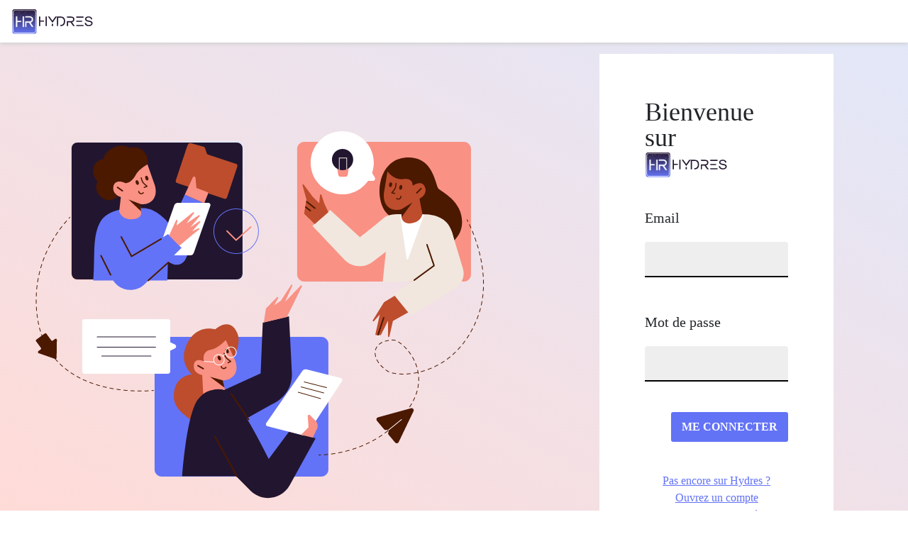

--- FILE ---
content_type: text/html; charset=UTF-8
request_url: http://app.hydres.com/login
body_size: 2480
content:
<!DOCTYPE html>
<html lang="fr">
<head>
    <meta charset="UTF-8">
    <title>Hydres</title>
    <meta http-equiv="X-UA-Compatible" content="IE=edge,chrome=1" />
    <meta name="viewport" content="width=device-width, initial-scale=1.0">
    <meta name="description" content="">
    <meta name="keywords" content="">

        <meta name="apple-mobile-web-app-capable" content="yes">
    <meta name="apple-mobile-web-app-status-bar-style" content="black">
    <meta name="apple-mobile-web-app-title" content="Hydres">
    <link rel="shortcut icon" href="/build/img/favicon.7cf154b7.png" type="image/x-icon">
    <link rel="apple-touch-icon-precomposed" href="/build/apple-touch-icon.png">

        <meta name="mobile-web-app-capable" content="yes">
        
        <link rel="stylesheet" href="/build/front.139b1705.css" integrity="sha384-qS/kotgMgy8yhvArWyzvBSRu/vRrYhot4Mw9hQwmoQXCOFWdNAck61k6UnDCea4C">
    <link href="/build/img/favicon.7cf154b7.png" rel="icon">
</head>
<body class="" id="" style="">

                                                                                                    <nav class="navbar navbar-expand-md navbar-custom">
        <a class="navbar-brand" href="/"><img src="/build/img/logocomplet.6d3ba3de.svg" height="40px"
                                              class="d-inline-block align-top " alt="Logo Hydres"></a>
        <button class="navbar-toggler" type="button" data-toggle="collapse" data-target="#navbarNav"
                aria-controls="navbarNav" aria-expanded="false" aria-label="Toggle navigation">
            <img class="list-group-item-icon" src="/build/img/icones/toggle.207c9d03.svg">
        </button>
    </nav>

    <div class="container-fluid">
        <div class="row">
            <div class="col-md-12 col main main-login d-flex flex-column justify-content-center">
                    <div class="row login-row my-3">
        <div class="d-sm-none d-lg-flex col-lg-6 col-xl-7 justify-content-center">
            <img src="/build/img/login.0fe98080.svg" alt="">
        </div>
        <div class="col-sm-12 col-lg h-100 login-form">
            <div class="row justify-content-center">
                <div class="col-sm-12 col-lg-10 col-xl-8 d-flex d-flex justify-content-center flex-column">
                    
                    <form name="login_form" method="post" class="w-100 pb-0">
                    <div class="form-section login-form-frame w-100 mb-0">
                        <div class="frame form w-100">
                            <div class="form-question connexion">
                                <p class="mb-0">Bienvenue sur</p>
                                <img src="/build/img/logocomplet.6d3ba3de.svg" alt="Hydres">
                            </div>
                            <div class="form-question input pb-0">
                                <label for="login_form__username" class="required">Email</label>
                                <input type="text" id="login_form__username" name="login_form[_username]" required="required" />
                                <div class="form-error"></div>
                                <div class="form-question input mt-5">
                                    <label for="login_form__password" class="required">Mot de passe</label>
                                    <input type="password" id="login_form__password" name="login_form[_password]" required="required" />
                                    <div class="form-error"></div>
                                    <div class="d-flex justify-content-end">
                                        <button
                                                type="submit"
                                                class="text-center btn btn-default save center-block btn-ok login"
                                        >
                                            ME CONNECTER
                                        </button>
                                    </div>
                                    <div class="col-12 text-center">
                                        <a href="/register/">Pas encore sur Hydres ? Ouvrez un compte</a>
                                    </div>
                                    <div class="col-12 text-center">
                                        <a href="/reset_password/">Mot de passe oublié ?</a>
                                    </div>
                                </div>
                            </div>
                            <input type="hidden" id="login_form__token" name="login_form[_token]" value="e4c717cf272e24.DVTob58iS2ixsTBVNDnhmFE43a9ZNei2d36BYo3AQ3M.SRPfBPUPLx3Fxl0bbm254jxQu-4oTKObTwrXA-ftLidlIroO80sEPPzhBA" /></form>
                        </div>
                    </div>
                </div>
            </div>
        </div>
    </div>
            </div>
        </div>
        <div class="row">
            <div class="col pr-0 pl-0">
                <div class="footer footer-last">
                    &copy; Copyright 2018 - 2026
                    | <a href="https://hydres.com/" target="_blank">Hydres</a>
                    | Tous droits réservés
                    | <a href="https://hydres.com/mentions-legales/" target="_blank">
                        Mentions légales
                    </a>
                    | <a href="https://hydres.com/cookies/" target="_blank">Cookies</a>
                    | <a href="https://hydres.com/politique-de-confidentialite/" target="_blank">
                        Politique de confidentialité
                    </a>
                    | <a href="https://hydres.com/cgv/" target="_blank">CGV</a>
                </div>
            </div>
        </div>
    </div>
    

<div id="twig-to-js-data" data-twig-to-js="[]"></div>
    <script src="https://code.jquery.com/jquery-3.6.0.min.js" integrity="sha256-/xUj+3OJU5yExlq6GSYGSHk7tPXikynS7ogEvDej/m4=" crossorigin="anonymous"></script>

    <script
        src="https://unpkg.com/sweetalert/dist/sweetalert.min.js"
        integrity="sha384-RIQuldGV8mnjGdob13cay/K1AJa+LR7VKHqSXrrB5DPGryn4pMUXRLh92Ev8KlGF"
        crossorigin="anonymous"
    >
    </script>
    <script src="/build/runtime.0d883029.js" integrity="sha384-RdZDTrBVjvGUgPhEAlBksgRTfSCrqeN6CyFz4BT3O+ARv+oDEzwnIysCFfUlxt1C"></script><script src="/build/755.5a8586e9.js" integrity="sha384-gr4pBhc/crsd3k0Y6LPY6EzskQ1errcIxrCcR3mXD0bY9Ud2y2N0jCEomRCZiY9G"></script><script src="/build/169.0d8546d0.js" integrity="sha384-xfqa1AO48w7041vLt49CnzpyaP+F3exEc5eSjVcnsgxMcjZUiQxMgGjL6sD1gMtu"></script><script src="/build/486.d30d6fe7.js" integrity="sha384-1Q7roL86X551G/NPhx9pyv5t5atp+DM7rwUYXmiTZWTYtKqnltJFeX+E2GWXLxMi"></script><script src="/build/core.e0ab77a7.js" integrity="sha384-o0XVM4Y+HTnrA+Q0lkf/L23GaECkk5l14kOe1b95FSGk71fDsi0KKd8Lfu92NrG/"></script>
    <script src="/build/517.dfeb64a8.js" integrity="sha384-KlwOvtxTxfp8g9ECoYR2UKipAC2Mkg+BHheAWjZaOCaI6XoXsUzh/tlI0NDnm2WG"></script><script src="/build/14.09214be7.js" integrity="sha384-ZQvXaYiEDMOhmi/YdgrumJPNVhbHrCy6Ayw8YfPeAjG9SHXRkaq5sqkmTsShqtfY"></script><script src="/build/front.c6456ad5.js" integrity="sha384-g73+4XIRlvL3V/OUD6f1v6JEkA1PABdbr725rroBuQCNPPkh8U8u9/WhsXgEgwqf"></script>
</body>
</html>


--- FILE ---
content_type: image/svg+xml
request_url: http://app.hydres.com/build/img/logocomplet.6d3ba3de.svg
body_size: 49050
content:
<?xml version="1.0" encoding="UTF-8" standalone="no"?>
<!-- Created with Inkscape (http://www.inkscape.org/) -->

<svg
   xmlns:dc="http://purl.org/dc/elements/1.1/"
   xmlns:cc="http://creativecommons.org/ns#"
   xmlns:rdf="http://www.w3.org/1999/02/22-rdf-syntax-ns#"
   xmlns:svg="http://www.w3.org/2000/svg"
   xmlns="http://www.w3.org/2000/svg"
   xmlns:xlink="http://www.w3.org/1999/xlink"
   xmlns:sodipodi="http://sodipodi.sourceforge.net/DTD/sodipodi-0.dtd"
   xmlns:inkscape="http://www.inkscape.org/namespaces/inkscape"
   width="77mm"
   height="26mm"
   viewBox="0 0 77 26"
   version="1.1"
   id="svg2533"
   inkscape:version="0.92.2 (5c3e80d, 2017-08-06)"
   sodipodi:docname="logocomplet.svg">
  <defs
     id="defs2527" />
  <sodipodi:namedview
     id="base"
     pagecolor="#ffffff"
     bordercolor="#666666"
     borderopacity="1.0"
     inkscape:pageopacity="0.0"
     inkscape:pageshadow="2"
     inkscape:zoom="0.98994949"
     inkscape:cx="-245.71429"
     inkscape:cy="102.85714"
     inkscape:document-units="mm"
     inkscape:current-layer="layer1"
     showgrid="false"
     inkscape:window-width="1920"
     inkscape:window-height="1016"
     inkscape:window-x="0"
     inkscape:window-y="27"
     inkscape:window-maximized="1" />
  <metadata
     id="metadata2530">
    <rdf:RDF>
      <cc:Work
         rdf:about="">
        <dc:format>image/svg+xml</dc:format>
        <dc:type
           rdf:resource="http://purl.org/dc/dcmitype/StillImage" />
        <dc:title></dc:title>
      </cc:Work>
    </rdf:RDF>
  </metadata>
  <g
     inkscape:label="Calque 1"
     inkscape:groupmode="layer"
     id="layer1"
     transform="translate(0,-271)">
    <g
       aria-label="HYDRES"
       transform="matrix(0.07338916,0,0,0.0712578,20.332363,253.58532)"
       style="font-style:normal;font-weight:normal;font-size:5.33333349px;line-height:1.25;font-family:sans-serif;letter-spacing:0px;word-spacing:0px;fill:#22152f;fill-opacity:0.98039216;stroke:none"
       id="flowRoot6923-6-5">
      <path
         d="m 399.26626,426.49609 c 0,41.35851 -19.26866,62.03776 -57.80599,62.03776 H 296.68814 V 365.8125 h 42.74088 c 9.36632,0 17.54774,1.01562 24.54427,3.04687 7.05295,2.03125 12.77995,4.79601 17.18099,8.29427 4.45747,3.49827 8.04037,7.8711 10.7487,13.11849 2.76476,5.2474 4.68316,10.77691 5.75521,16.58854 1.07205,5.75521 1.60807,12.30035 1.60807,19.63542 z m -15.23437,-0.25391 c 0,-7.10937 -0.84635,-13.37239 -2.53906,-18.78906 -1.69271,-5.47309 -3.94966,-9.90234 -6.77084,-13.28776 -2.76475,-3.38541 -6.12196,-6.15017 -10.07161,-8.29427 -3.94965,-2.14409 -7.98394,-3.61111 -12.10287,-4.40104 -4.11892,-0.84635 -8.57638,-1.26953 -13.37239,-1.26953 h -27.2526 l -1.19956,108.33998 28.96954,-0.007 -0.0942,-14.38802 c 0,0 12.61067,-0.87457 17.85807,-2.6237 5.30382,-1.80555 9.95877,-4.5421 13.96484,-8.20963 4.0625,-3.72396 7.1658,-8.71745 9.3099,-14.98047 2.20052,-6.26302 3.30078,-13.6263 3.30078,-22.08985 z"
         style="font-style:normal;font-variant:normal;font-weight:normal;font-stretch:normal;font-size:173.33332825px;font-family:Loma;-inkscape-font-specification:Loma;fill:#22152f;fill-opacity:0.98039216"
         id="path6943-3-2"
         inkscape:connector-curvature="0"
         sodipodi:nodetypes="ssccsccccssccccscccccccs" />
      <path
         d="m 466.80532,439.44531 h -30.46875 v 49.08854 H 421.10219 V 365.8125 h 46.80339 c 7.61719,0 14.27517,0.62066 19.97395,1.86198 5.75521,1.24132 10.38195,2.90582 13.88021,4.99349 3.49827,2.08767 6.31945,4.71137 8.46354,7.87109 2.1441,3.15972 3.61112,6.43229 4.40105,9.81771 0.78993,3.32899 1.18489,7.10937 1.18489,11.34114 0,9.76129 -2.6237,17.9145 -7.87109,24.45964 -5.19097,6.54514 -12.52604,10.523 -22.00521,11.93359 l 35.61477,50.44271 H 501.4212 Z m 2.79297,-14.38802 c 20.65021,0.18451 30.97656,-7.61719 30.97656,-22.85156 0,-2.48264 -0.25391,-4.71137 -0.76172,-6.6862 -0.45139,-2.03125 -1.38238,-4.00608 -2.79297,-5.92448 -1.35417,-1.97483 -3.18793,-3.61111 -5.5013,-4.90885 -2.25695,-1.35417 -5.27561,-2.42622 -9.05599,-3.21615 -3.78038,-0.84635 -8.18142,-1.26953 -13.20313,-1.26953 l -48.16487,-0.14971 0.003,44.57312 z"
         style="font-style:normal;font-variant:normal;font-weight:normal;font-stretch:normal;font-size:173.33332825px;font-family:Loma;-inkscape-font-specification:Loma;fill:#22152f;fill-opacity:0.98039216"
         id="path6945-2-0"
         inkscape:connector-curvature="0"
         sodipodi:nodetypes="cccccscsccscccccssccccsccs" />
      <path
         d="M 540.43814,488.53385 V 365.8125 h 89.71354 v 14.38802 l -89.71354,0.2567 v 38.79184 l 72.70182,-0.20089 v 14.38802 l -72.70182,0.3683 4e-5,40.43063 89.71354,-0.0893 v 14.38802 z"
         style="font-style:normal;font-variant:normal;font-weight:normal;font-stretch:normal;font-size:173.33332825px;font-family:Loma;-inkscape-font-specification:Loma;fill:#22152f;fill-opacity:0.98039216"
         id="path6947-0-2"
         inkscape:connector-curvature="0"
         sodipodi:nodetypes="ccccccccccccc" />
      <path
         d="m 744.83266,452.47916 q 0,11.08724 -6.26302,19.63542 -6.26302,8.46354 -16.67318,12.94922 -10.32552,4.40104 -22.9362,4.40104 -10.49479,0 -18.95833,-1.94662 -8.46354,-1.94661 -14.04948,-5.33203 -5.58593,-3.47005 -9.5638,-7.61718 -3.97786,-4.23177 -6.17838,-9.3099 -2.11589,-5.07812 -3.13151,-9.5638 -0.93099,-4.57031 -1.01563,-9.39453 h 15.48828 q 1.77734,14.21875 11.34115,21.49739 9.64843,7.27865 25.30599,7.27865 8.29427,0 15.23437,-2.20052 6.9401,-2.20052 11.51042,-7.10938 4.65494,-4.99349 4.65494,-11.93359 0,-4.0625 -1.86197,-7.19401 -1.77735,-3.21615 -4.40105,-4.99349 -2.53906,-1.86198 -6.85546,-3.38542 -4.31641,-1.52343 -7.70183,-2.20052 -3.38541,-0.76172 -8.63281,-1.69271 -5.16276,-1.01562 -7.78646,-1.6927 -5.33203,-1.26954 -9.14062,-2.3698 -3.8086,-1.10026 -8.46354,-2.79296 -4.65495,-1.69271 -7.8711,-3.47006 -3.21614,-1.77734 -6.51692,-4.3164 -3.21615,-2.53906 -5.16276,-5.5013 -1.94662,-3.04688 -3.21615,-7.02474 -1.1849,-3.97787 -1.1849,-8.63282 0,-10.49479 5.75521,-18.36588 5.83985,-7.87109 15.65755,-11.93359 9.90235,-4.14714 22.25912,-4.14714 19.63541,0 32.41536,10.07161 12.77995,10.07162 14.21875,28.4375 h -15.74219 q -1.26953,-10.91796 -9.30989,-17.51953 -7.95573,-6.60156 -20.90495,-6.60156 -13.03385,0 -21.07422,4.99349 -8.04036,4.99349 -8.04036,13.96484 0,2.11589 0.59245,4.0625 0.59244,1.86198 1.52343,3.38542 0.93099,1.4388 2.45443,2.79297 1.60807,1.35417 3.04688,2.36979 1.4388,0.93099 3.63932,1.86198 2.20052,0.93099 3.80859,1.52344 1.69271,0.59244 4.14714,1.26953 2.53906,0.67708 4.0625,1.01562 1.52343,0.33854 3.97786,0.93099 2.45443,0.50782 3.55469,0.76172 2.03125,0.50781 6.60156,1.4388 4.65495,0.84636 7.78646,1.52344 3.21615,0.59245 7.87109,2.03125 4.65495,1.35417 7.8711,2.87761 3.30078,1.52343 6.85546,4.14713 3.63933,2.53906 5.83985,5.67057 2.20052,3.04688 3.63932,7.53255 1.52344,4.48568 1.52344,9.81771 z"
         style="font-style:normal;font-variant:normal;font-weight:normal;font-stretch:normal;font-size:173.33332825px;font-family:Loma;-inkscape-font-specification:Loma;fill:#22152f;fill-opacity:0.98039216"
         id="path6949-6-9"
         inkscape:connector-curvature="0" />
    </g>
    <path
       style="fill:#22152f;fill-opacity:0.98039216;stroke:none;stroke-width:0.07231564px;stroke-linecap:butt;stroke-linejoin:miter;stroke-opacity:1"
       d="m 25.546678,279.65835 h 1.11804 v 3.66077 l 3.533731,-0.0184 v 1.04374 l -3.533731,-8e-5 v 4.05882 h -1.11804 z"
       id="path6954-1-0"
       inkscape:connector-curvature="0" />
    <path
       style="fill:#22152f;fill-opacity:0.98039216;stroke:none;stroke-width:0.07231564px;stroke-linecap:butt;stroke-linejoin:miter;stroke-opacity:1"
       d="m 31.571659,279.65835 h 1.11804 v 8.74485 h -1.11804 z"
       id="path6964-55-9"
       inkscape:connector-curvature="0" />
    <path
       style="fill:#22152f;fill-opacity:0.98039216;stroke:none;stroke-width:0.07231564px;stroke-linecap:butt;stroke-linejoin:miter;stroke-opacity:1"
       d="m 33.758049,279.65232 h 1.4286 l 2.75784,3.83568 2.73297,-3.83568 h 1.4286 l -4.12351,5.73587 z"
       id="path6974-4-9"
       inkscape:connector-curvature="0" />
    <path
       style="fill:#22152f;fill-opacity:0.98039216;stroke:none;stroke-width:0.10162622px;stroke-linecap:butt;stroke-linejoin:miter;stroke-opacity:1"
       d="m 37.352409,286.21597 h 1.11201 l 0.008,2.18723 h -1.11804 z"
       id="path6984-7-45"
       inkscape:connector-curvature="0" />
    <image
       y="272.94977"
       x="0.96356338"
       id="image3751"
       xlink:href="[data-uri]
AAAPYQAAD2EBqD+naQAAABl0RVh0U29mdHdhcmUAd3d3Lmlua3NjYXBlLm9yZ5vuPBoAACAASURB
VHic7J13fBzF+fCfZ/ZOvZdT7122LMu9gjHV9BAIhIRAKAm/QArpPSEFXkJ6KKFDaKHGFINxx73K
KrZ6772Xa7vP+8dZsmRd27vduz3pvv4s2NLuzOwzzzzPzLNTEFzEJtikatMMrySkxUCQTUg5QJBK
AIGIGAQAoUDAXFUel0DuLsBCxSt4L24GiQfAESAaJYRxBtAEANUgsFrkWHlid8jJfbDP6JKiyJl4
dmRhgqDivgRAlwgAG5AgSM78PBHL5shrqGziFZEb8QrfGQhhlAEdJGJ71ITvVPed7pArL8mNfGZm
pi+MhNxMAHcA0qZ51zv34lFYN0VeQ2UTr4jkB4lHwr3E4DX/bsO7Z+GsXtLkpUpoScySwHFQ301A
30eCBKnS9WILbyv04l7kHo2qfdTws99+l/vdz//MS5Kg0pgtpm5E+Oekinuyo+PUhBTJS2HkWWbM
irsI6PcAEO1YEvPIUM2jV/EC4K1Q97Jy7TL08/PBgqJF+MbL7/JDA8PuLpKr6AbCX9X3Fr8CTiqh
U0Y+W7Oq0Mj4J5BgtTPpeJGbeWao5tnreLFcoeGRYaBSq1ATEwUVZdVEtLAqnwCOEOC3G3uKyxxN
w1Ejj1kxqx4kEB4FAB9LN0lfHQurgr14EvNMNxXyOulZKbhyzTLc+eleYaBvyN3FcQuEYOQIH63t
OfVHABDEPi/ayOcmrIo0GoXnAeAasc96kR5p26JCWrYXLzNYvWEFFhbls2f/9YrNmPzDf/oJ98JT
rwstTW3KV2bxJfxY5+N7b1vbkQExD4ky8unxy5NRYJ8gQLa4srkSN9at8tXKi0i8o1H3Ex4ZBrFx
GhwaHAZBEOC2O25ku7bvF86WVc8Spn+AHyxfVcjKSyqEgMAABAAYH5+gqOgIbKhtnheCJ4QGFbGr
a7pPNNj7jN3TG7Pi1uShwD5XtoEHMPktN124UC43itnFSP8K3j8X/rElscH+Yag8U0ud7T2k1xtp
y3WXspy8zDmKGBQchAf3HReGh0ahs72bOtu7SRAEuOf+r8ybadxIkM6jsDdNs2yJ3c/Yc1NGzLrF
gMZdCBDhePGUxrxw7F7mLW7STw9oFivXFmFtdQMxhjAVp49N0GBvdx/xxrkh6yhNBPT1iIpwKB4C
GEDES+u6Tpy1da9NI5+ZsDoReNoPAImSlM7LAsIDLIYXj8U/0B+CgwORiGhiYhLGR81PKzdv5D0/
rEsInT7oc1Fl5+Fma/dZNfKLEtdG6HjhACJkSVMscRAAhIWFQEp6MkZGhmNAgB8EBAZCaFgQILph
7G4Orx3z4ja8yqdWq2H1+mXs4L5jFmedpKQnYXNDKwEA+Pn5glarE52PTquHiYlJGB0ZhckJLbW2
tENrSwcZ9AYnSu88BFBt8PG9qKXl4KCle1RWnkc9LzznSgPv7+8HRSsKcfXapWzZykJMz0jG8Igw
V2XvxYsXD2XlqiLO0u8Yx0AQBABA4M79nQTnHaSR56GjvYuqK+ro+JFiOnLoJNXXNLrU8yJAjo9B
+yIA3AQWvL7F7nB23JqHCOExuQo3hZ+fL1xy+QZ2/U1X4boNy5larZY7Sy9evCxEEIDjOOB5AUCm
RVW9vf30yYe76IP3tguVZ2pcZvCR2A9qu4/+y+zvzP0wJ3H1El7AIwggm8WNT4jFu7/5ZXbdF65g
wcHezSm9ePHiIhBcEumqq22kV55/W/jg/U8Fg072sI6eSLWmvvvwmQt/Yc7IY2bC2l1IsFGOkiSn
JuD9376TXXPDZUytshYt8uLFixcZEGPkEQERnArvdHf10ovPvCG89foHgl4v6QaTsyCCQ3WdxzbD
BW83x8hnJay7CwietZKUQwXw8/OFe7/1VXbPN7/M+fpa3AnBixcvXmQFmWle/fl9cAhmm8Lz/2bM
9H+BF72bwBxaW9rpD7/6G3/g86OyjSMYwd3Vncdem/mzWUY+Pn55QBD6VgNBjJQZr9mwAn/32I+4
hIRYhUyJ8eLFy4IFz/3Hjrg8njPyRACICESC06GeTz/eI/zul3/hh4dGnEvIPF2TDHPa2o5MTv1g
VrwkCPzuls7AE3Acgwceupvd98BXOebElEeD0QhdHT00OjIGIyNjMDmhJYPBvVOXvJzHMyfyeWap
vbiH1LQkzMhKwZamdgoLD4WIiDCHDdqWazezouWL8QcPPsyfPlVuQREd1s/YQCPdBQBPT/1guqDL
ly9Xj3T7VSJBsqOpzyQ8IhT+9tTDqpVrlooWRlNDGx07XEwnjpZQZUUttbV0ktHokuMQ7UMR9kER
hfDiAjyzpj2z1JaIjAqHy666iL39+ocCEUFISBCkZqRgUdEiXLV+OS5fWcBCQsRNIDEYjfDXR5/h
X3nhLedjQbNp8wkfyT171nTC1LQBzk7aeBsI9B8pcoiL1+Bzr/6ZS8tIstvA93T300fv76AP//eZ
UFfTNL80xIs4FFP7iimIQyxbuQSXLs/Hre9uX7Db9NqLPTUdGR0O/b3m1xyp1Wq46JI17Mabt+BF
m1eLmlTyyvNvC3/641O8+L3yLd+PwO6o6Tj0lunv58hO3LgNiC4XmcscMrJS8flXH+c0sVF2Gfjm
xnZ67qk3hI/+t0NQVG99XuHZxsqLbRKT4jAhKQ6OHzlNRAS+vj7w8lt/VUVpInDvzsPCI795YvY2
vYpRCcUUxCbWjPxM4uJj8O77v8xu+tLVzM/P1660P966U/j5Dx/leaM0JxwS0vba9iPXAwBwAAB5
KRvjSIC/AyBzZn+9hMQ4fOXtf3CamEibBn54aBQe/8Mz/C9//BhfcaaWBIHActpenMOd20YuhMu9
RESGwT+eeVh1zY2bOd7AQ31dM6VnpOAll69j/gF+2Nc7SLs/OzjbmrpbZNMXeswVGBiAExNam/eN
jY3DgX3HaOs72ykuQQOZWak2lSQ7NwPjE2Nxz45DJFEFpcb5ZbzQO9E0xgEARAYn342IVzkjg8io
cHjpzb+p4hNjbL7Qzk/3C/9398+NJ46Zeh2200e3XbMK4v4WIePlxXHcW3ep6Sl44y1XcIwxGB0Z
g8ozddBQ30JdnT2g0+phz45DZNAbYWxswu1l9WT99A/wh8mJSds3nmN8fAI++2QflRZX0Op1RRgY
HGB1Z+Xc/Ez09fXFI4dOkbPiQgQmqKmlf6TlBAcAEBWa+nMAzHI0RbXaB55/9XFVdl661drQafXw
p989xf/50WeEyQmtc2/hIkWYlQPO58vrROW95GN0ZBQ0mkjUavXwzhufCLXVDQQA0NLUQYcPnKLW
5g7y8VVDUko8DvR76kHY7q6/GT15kc+1tnTAh+/vELJyMjAlNcGqMixbWYB9vUNwtryanC0vARgH
Rlrewk2wSdWZQF2AFCJK5jP46a8f4L769Zusbsw/NDgKD977S2NJ8RnPCcJ5MYO3+pQEx3GwpCgP
T5+03K6mfsGpOEhLS8Luzl4aHR13UQldjXz66efnC2q1ChyVHSLCj37xf9yd995i1VbqtHq4/aYH
jVUVtc6+zHBNe1wsZiduXoXAH3Q0lc2Xr2P/eOZhztrWv73dA3Tf137MK2PWjAKKMM+48pqL2G13
XM+OHiymZ554gwcwKbT42QJexOgnYwwWLcnB8pJKUYJOSUtABISmRg84B1VhREZFQH/f3ANIyOI/
5nLP/V9mD/3kXqs2s6Wpg26+9hvG8THze+TbC+NoLacJT9lCANc4MiIIDQ+F5/7zGOcf4GextIMD
w3DX7T/gG+qanY4zSXOh+Mv9hVbsFRgUCLfecR1bVJDFGMdBV2c/XX39Jdz3fvx1rrW5kzrbeyyp
hhez2Cd3RAaLC3PwbFnNOV9qf50ND42CQASLC/Owp6v/nDN2vy657nKcAAtx+Vk5oPXr9KkzxBsF
WL2uyGKPPjQsGINDgvDA3qPkTBgWgDvBRYem3EaAaxwR1k9+eT+3YtUSiwWdmNDCN+/8ubG6st7p
+JJblcHdxXDThQzhrvtu5m6/83ouPSsZi0+YQgIx8VGYlpGMiclxGBoajOUl1cQYg2OHS2j/3mNU
uCyPZeemYVdHH1RW1Jv6NV5HKum1uDAHK8/WkqN7quh0eujq6IGcvAxERJwYt/+DoufjuNwdjctf
eJ06UU5h4aFYsDQXLZUyb1EWHth7nHp7+h3OBwFqMCdp01YEuFqsmBYvycXX3/+namoDH3P89KHH
+G0f7JJ6NZdH4cnj4cu3bGDf/+k9nOmgBYI3XvmQLz1dRU0NbWRu343CZflYUV5DBoMR/Px8gYhg
46aVrKS4Sujr7TeTgydLx30UFOZidWU96cWcSmRF1PEJGgwKDoKaqgZvhUxjXhRR0RHY1zsgiZw4
jsHzr/1ZtXJNoUUjeqa0mm6/6UGj6dAT8RDAxyoATHXk4e/9+B7OmoH/39ufCds+2C2YPMp8xnp9
K/Ht7/3WbVxufjq+8cpH/NQCtJnxwalYesGSHOQ400CNMQSOY1hWXCEAmH+vs6VVtHT5Ijx1vJx0
545Yu/KajWzLdRezHz74iJmVbtJIZyFZpuzcdKyrbSa93gj2yW/GtGsLdHT0kK/vEGTnpWNLcztp
J8Ufjzf/sCCw83GQuYhURJ4n+NF3/mh8d9szqqjocLOJLi7Mwcuu3Mh2fLrf0c5yqgoQRM+qKSjM
w9XrLO9J093VR//vD0/xirRwYrCr0jzvJfMXZ2JCUiyMj02CKZRmHoPeKKzZUIRh4cHY2zNAe3ce
teq0eZ7A19cHV60tguNHSggA4OSxs0J3Vy84JyfPc6RykJmdgp1tXaSd0Ip4Z/vu1OsMUFvVSClp
CTg5qYOerj4x3xItwqk4WLdhGTtTWiMMDnrq9M3zECHNlaltR2qJvr4BePThJ4S/PPEri8cXfuPB
r7Cdnx0QHJzIEMJFhaT/AhH9xMR5fvX773Kp6Zbne/76J38RqisbPDQOP+OSdCK6+Swu37KR3f/t
r7JdO86tSHTBa5WXVtOJo+VUebbW6sfwvt4BKDlVST1dffTyc+8JLc0dNj+ef/sHd3I3f/kqrrqy
kXiex46ObigvqTb/nN0oQBfcfKWmJ2F/3zCNjozLkP55hodGwcfHB5KS43Bw4LxRdjTlb333q9w3
HryNW75qMdv+0ecCkULmXzh4TX14nf1z5/7U1zZTQWE+pqTGz66Mc0RFR+CZ0hpqbmp3pNQ8Q2CB
YpQhLkGDF12y0uLH1hPHymjn9oMLOg5vnrnyRGSgndTTjk8PUFZOBj740F3ce9ueUXEcZ/Z+qS61
2gfaW7vtcsJ1Nc3039e2CS3NnXbd39nRQ50dvXTdFzazr3/jZtbWYiUfFzjR+XAlpcbh8PAYDQ+P
iH/eLmY/NDgwDA31rZSRlYpBwcEOFzw0LBTiE0wr4FPSEjAyKtzjK4oxR5XNOn9+5GmBt/IR/Stf
u5E5kisjDGaIpLb/IYQbb7oCrcXin3viv7y7K8ITLrVaDX976jecwAuw67NDgk6ng/iEGNi945DV
ypaC4JAgGBkdkyXtvz32Ev/LH/2VX7G6gC1fVYB+/vZt0OQ87q/TqSs2ToNfvHULQ2QW79l4ySp2
/3e+wiUmx6G1tOITYlA7qQdTr9qB8jjoNHlegLraZoqMCsWU9ES0x5EyDiElLR6zctMwKzcNI6ND
8b23PuMryuvo4617hJ6efs/uxiMALxBdcfUGNuvndmE94Ya6Vtr9meXO8eoNRSwqOkp8gRHUKosf
ESxwzQ2bLfbiz5TV0NEjxSQySbMgIlx86SrW0thJDfUtrv225oLcEAAMegMYjDwwRNh40UpcsjQX
X/z32wLO0Bw5isI4DnijACI0VBTdXf3098df5ifGtaCd1MuWj2PIX7lXXL0Bb7/zeq6spJpqqxvn
ZOjr6wMPPnQHCwsPxti4aPjtz/5hduvBmNgoFASC3h5pZnM4QnNTB4WEBsPylQVYUlxBi5ZkY0tj
Ow2dm10VEhoMMed2nPXxUUNjQyvNno7ZBsUnz5776K4kPXCMoKAAzFuchbt3HoXpHSMleq3nnn5L
uOLqi8zaV5WKg2tuuIS98sK7onuAok7Szs5Nx5Q0y7H4d/+73enZNOERYZCQqMGNl6xg1990Kevr
HaT77/y1cXzcuZVfonCBLhqMPLz1xjahoa6F1m1cgf9942Ph9f98YKrAGV7SfFGca/PWJghIxe7P
DgtTec3BrdNh5hZIquIEBQVCXIIGt287QA11rbyvr6/Z/JAx0GlNBzr7+KgxKzsNW5o7SKc7f8hz
tCYCOZUKOtq6zXzocy0jw2NQfPIsXbx5Jfvhz+/l9u89IXzw3m4BAGB4aARqq5Wwkt01tDR30D8e
f5nXxEaidlJPI8OjkqVdVVFH5aXVVFCYY7bCL99yEXvlhfccMfL2K9CadUUWb9bp9LBn5xHh7vtv
4VJT4+H0qSr63zs7zBYoKDgQ4uKjMSg4AAAA/M4d7K03GGFkeAwa6tpo3cYiQDTNJU1NT8Sz5TXz
SpHyF2fjE8/+VvXR1t3CI799UuQm0lI0ejcaDoV16Jx1pIwhJKcmoF5vgLoaU8+9t7ufOI6DgqU5
eKa0ejqxmNgojI6JhMcfeZ5fuXox27n9kNDW0kXJKfHo4+sDBYXZePmW9ey5J9/mT5866/ioWOrW
QgTHj5QJhw+cxvKSGqqpPD+n3owbk7047qana4CCQ4IgNk6DXZ29kr3etq17hYLCHLMzbRYVZGFQ
UBCMjY2DGImK6smvWL3Eosod2HdKuOzKtexLt1/FAACWLMsFnU4P3RdMxQIAGOgfhpbmDprqzZjj
lee38v39I1RT2Uhjo+OwqCBnXhn6xoY22r5tv1Bd0ShjT23eiMsN2FcnsXFRGBYeCrXVjWT6lnL+
OZ4XoOpsPS1dtghT0xOwpqqJerr74EypSY/PlNZMj/dNH7YBUtOTUKfVQ2eHk9NOZVCpyUkdPPrw
v01lFul95BiRupuxkTGYnJiklNR47OsdoqTkWKyudG5B2WfbPhd+8uv7OXPiVak4WLFyMX6+95hZ
m2EpY7tj8ogIRSvyLc+qOVJK8Uma6cT8/HzAP8APTp04a+WMKst56/QGeO+tz6aPRo+Ni8L8giys
OOP0zmyWcaHOTU5MwsO/+AefvzgbGUMwHZoiNZbkK+qLkZcLWFKUi7d8+Sq2beteoeJsPXV11lu8
12jkwc/PB+7/zm3c4394nq84U2t1uL1r+0Fh14KZnebhOogmR97S3Emr1hTibx55UPXT7//FWF5S
5XBj7h8YgrqaJsrKSTUrnOWrl7DP9x03O/K3ZPZnTcu55xu3sL8/+Stu+cqCObuJxMREYmio5YNq
jx0pofLT1aQ91zvvaO+lz3cfF2x9/7WN6c6uzn7q7emHgsJclO3TuaRT+uy7qqvqKSc/C12a75x3
lUecDla44klJjcei5XlMpVbhyPAY2Hrp40fL6M+PvMQf2HdKcK2w58PlGbS2dMCp42eEtpYup3tr
x4+UWkwjIytFREomGU7H5JetWIwPPHQHp1JxoFKroPjEmVneIi092WJS42OT0NTYTo0NbaTTGigz
JwX37TpG/X1DYKuixFRjX88Q8UaC5SsXY/GcEYJnDP0uvXIdu+XLV7LjR8roxWfe4wVeAIamoZit
8x03blrB7rn/ZrZv93F6+bn37Y7j25aMCxuT57Rbi3z8wT6hrbWbTp+qIHtGwgIR7Prs0LmP6jIX
zjOagQg8Q2E6O/ro1z/9pyTTbcrLLEcr0jISUWz60zH5ocERGB0Zh/CIEOjq6IGExBhsb+uezizV
yqyaluYOmlpye+RQCR05VCKbqg0ODAMR0LqNRezwgdMzhrWeoQwbLl6OKWnxqNMZIDEpDttau6iq
op7uuf9LzNfXB958dZtgbr9qAIDColyMiYvEtIxEUXH8qTsREX74i7u5lNR4fOZfb/PlMz4I2mbe
WQ/HIYLhodFpuXqdqBJwoX7KnFVTg+V9/uPiNejjowYxm9NNx+QbGlrpvq/90piQpIHP9xyniMhw
WLayABvqW2locBhi4qIsqk9zU4ddPRqpGBoagdKSWmHdhmV4+NBp5w2VC/RDrVbByjUF7H9v7xJ6
u/vhyMFSged5WLt+KcbGafBb3/0qx5hp+fovf/xXXjupnX42KTkWozSRsO2Dz4WJCS20t/VQYGAA
iJ1WGhUdjusvWsZ8fdWwcs1iVl5aLWJWz4K1HhY4H06QTjJeR2qJheRIm5vaLb4uxzGIjomc1QG3
xazZNbU1jVRb0wgAAP19A9DfN0DZOWmYlZ0CU9MdzWEKy7iW8bFxKC6upHUbi9jRQyWCfR8uLdSO
zJUWrQnHrJxUPHa4VOB5AcpmGNfOzj647sbNOD42AX7+PpCeGcde/u8j7MjBEuH9t3cJUZpwaG3u
hNOnKggAoPFZU5hm3foiux2cJiYSE5NiQa83wKcfHRA0MRHw6bYDgjyO2X2O1PPxOlJLLCRHOjE+
AZOTOvC3sFo8MDBAlDxszpOvqW4ixhDu+PoXwHTvXCGNj0+COxRUO6mDE0fPCus2LmNHDpYJPG9m
N1uHkE4R0jOSkHEMZoeWZvPR1j1CZ0cfPfjQl7mYuEj0D/CFy69axw7uPy2cOm7+7M7TxVW0dFke
lhSbP/qNMYTM7FQMDPKH/t4hKD5p+oZxpqxG5Jx8sbjHkboaXiDgVCrgeZnFOQevE3UOz1DEyXEt
+fv7mi1sUFAgiHkPlT23kkAwc99xU/j9vFbpJnXkLtEZDAY4crBMWLthCTt2uFwwGEQcpGAR598G
EWHp8jxsa+k6tyzdeponj5dTd9flEBMXCQCmPd2Hh6ZmbsxlclILPd0DkJySgC3NHdOVERgYAGkZ
iejjo4bKsw00OTm1xFxpyu3ZVmlkeIxCQoNg5k6NrmFhOFH34n5HOj4xCREQavZ3QYGWoyrmsHue
vGlnRIKp8yRnGnteEMCVMfmZIAAIAg9HD5UJa9YvYSePnRVmLg+3itOVZj6B0NBgWFyYyY4dLheM
RqPd7e/9t3byCUkxXECAHx7Yd0qor2m26jw723vonv/7Ile0PA93fHpEaGvuopGRMThbdn7RmBS1
Io9ue7ZVGhkehcTkOBwcGFGwt1Jw0RSN+x2ptREi58OJsreiVryex2TsTYZfGfA8D4cPlAhr1hey
stM1gl0fJZ2utLkJJCXHYVBwABw6UDJnHxpbHD92hh7/48t8a0snDQ4M2/VsZlYypmcmYnxCFH74
/h7RedqDw6nJ5ESdYUlRLpIgQHmpc6unIyPDMH9ROrY2dSjwLafwbEeqfDzDiYrau2YONPWayli4
QARw5GCpsHRZHjbUt5JpoYrrKCjMxoH+Yag823BBeMZ+ZdDpDKJCAO+8uZNvae5i772lwLN0ZXCi
znLjzZuZn58v5hdnCO++tVOw1GPadOkqptFEwPvv7BKmQpUAAIFBARAXH40Xb17B1m1cijs+Pezo
iT3TOP2WTmXvGYbKWebXaFScvVUBWNypwCa8wAMqwLhfSElxJa1ZuwRralpooF/+mT/+/v6wYnU+
Kz5RaWEEYb+MxkYnICQ0BKztbpeTl44/+MnXufff2Sls37ZfKD5ZIe2epx6H/U34nTd3CDGxkfjt
H9zOHT96hhrNzEnOyUvH7/7oq5yvrxrCIoJwz84T0w50bHQc6mqaqbG+nX/vrZ3grIGXBKeqfWHo
jFNvqbCxmtgutUqSOkYAQMedhRwcPXqGlizNRsYh9PUOn5eyxG0yNj4KU1Pi4MC+qdkzjsrB9Hho
WBD8+vffUj339Dv80OAocCoGRAAkCMA4BrxRgJTUBEzPTIKk5FhpXsLjsU+JM7NTMCDAH/btPiE0
NnSQaS3C3GfDwoJBdS4UqVKpoa7mwvMMEHieh6HBUbvz9nwU4MzchVtGpNaeQXExeSlUlCFTpKqX
l9TQooJMVHEcdncNnI8szcAZ1V28JBPHxybh6NFycl4AJucwOjoJPT0D1NzcSb095le+1tW10O6d
R4SCJdmIjFNGb3ImCivOFBs3FTESCE6dOMs3N7ZTcmo8+vr5gk6rAwDTasKgYH9obGiD5//9Pp+a
Fo9vv/GZ8sJgbkGJLXy+IU/DcfDD63kIAIKCAxSrAWfL6yg7NwVVKhW2t/XMkaIjBVerVbBidT6r
qmgSBgdGJFX/tpbO6T0wrKUr8AKcKaulvLx0rKyoV5ZZldCRSslLz33IJyRq8PqbNrOklBh88u9v
8Q9871ZOrzPAvt0nhY72Xurs7AMAgA/e33e+2AobpQKAcoQ6B69PdBwxlkRUTN7emy3dR+DnZ/4E
HMu4VkNrqpopNz8NU9PisanRudkQUdGhmJ2bikcPlwuCzGex2oLneRgcHAZNTDj2dA8qttkrqQfQ
0dZDGZkJmJIaC6mpcZicEockEDz/9PvnJgd7CAp1pM5841McyhGqU0gTkwcQ2Tpc35SqKpsoLT0B
U9MSHDb0aRkJyDEGhw+UnbPu7jcJXZ39VLQ8D/t6hy/Yk36eaKgMHNh3Wjiw7zQAAPzih/8ycpzn
Gyb3a+I8RKmOFFHU6JKJ29fZkd85c0lLY0M78SRAVk4yiikGMoSiFbk4NjYOdXWtijtxvrSkirJz
0y54J3T95W5BOHDxvAB6vdGBZ70sNFypmVKWxemYvLxI35ham7spLj4Kc/PSsKamhXx91DA5qZt1
D2MId957PZeVnYR1Na1UebZROHHsLBmNvCxlchZBABgcHAVNTBT2dPe7b/tg5YlGRtz0sorpTrqC
BfWysqGSap67e+fLi1OGro4+yspKZt/90e1caFgwfL77JD375HvTq2KuveEi9sUvXcoQERYtzsDa
6lbijbzFLQaUoIrdXX30j6d/znV19MCjv3/ezl2zFpRVdhNeR+o4XkdqHnGjSftj8lbuEwQCtY8K
DAapdoEUi42XMFNpmy5bgckpcQgAcMWWtVh1tomGhkYJACA9IxHx3DxUtV8XSAAAIABJREFUlVoF
8fFRVvNQQrtTqTgYGxmD8XGtDA7XvVqv+DZnFSVox3xngTlSkRFDCWbXAIyMjFNcvAanTpxXHAhw
oSJwqvP77hARVFTU09SiKZVaJaxZX8CCQwKhu7Of9u45KcE8ePlgDGHl6sX4q589wROJOjTKTuxI
UMaaV7DoJcTrSB1nvmqItfcS05OXAIPBCAEBflIkJSOzhbLjk6OUmKSh4JBA3P3ZMaGvd2TaOhaf
rKKHf/mssbAoGw/sO029PUNyWE5JQERYuiwXjx0tJ3LnJEAzjtSLGMSPRl2Y+zxhYTpS5zYom4Vn
zTo4fLBMOHWySvDz9YHh4Zn7tpuqoqqiiaoqmhRttW659Qq2aEkmPvLwc7x9J2PJjefUv8fhdaIS
4DmO1HofHkWFZFW2tkCw+71n2HiVigOjkYeQkEBIy0jA0tPObevqMDZy1Wn1oNNeuPe85xiq1PQE
zMpOQZOB95xye42Vo3hSHXsgnuRIpYzJ4wX/N3/P+T8xsZH4tycf4l596VNBq9XBlVevYWWna93z
RVa2NiGtIjia2uP/72VepeIgKycFKysaXK+dDufoNVby4iGGSpEoRTdtxeNdHJMHAECGsOGipWxy
Qkv/efET4cihMmF4aAwqzjRSSGgQuHpvd3mRVhGcSY03CtDV2U8pKfGu//Ata3tQhiN1Ow4VXCmG
aj7jORolyewaAIDFizPwzvuu4d55c5ewd/cpwaDnIS4hGlUcBzffupnbt6dYOFvuht6mW3HN6w4N
jkBkVCjc939fZHqdAV595WO376vjPMpxpG7FQxypRzdsj3SkoubJ27rZDgkgwLaPDwpJqTG4Z9dJ
ob2th6I14XjHXVtYbFwkGnkBkuo78OwZFxl5xWic6xTh6ms3srvuvYEBAPj6+cCzT73n6VbeThRT
2R6IdPrpbpPnFB4S1p1G/Dx5e1K0fY8gEBw/WkmtLabtfLu7Bun5f3/IR0aFYm1NK9mflgR4nMY5
rwyjo+M0ta+8VquXXwaKsa0eV9keiGIq28OQRzfFz66RqCBJyTHY1zs4a+n/4MAIDCj6NHul4Hwd
vPzCR4LRKEBvzyDs2H5EkN34eZhtTUmNxa/ceSXr7hqAF5750M5tH9yIolqNh1W2xyFvZUv24fX8
QpzZCuFVD6mwrAgEpkVRJ09UUFVFo6LMg1K49SuXs7XrlzBBEGD/3hLh/OhSoXhcw1G2OM2imCKL
rWzRe9fYebOV+1LT4vDzvcUUEOgDTMWB9Y9+MkpWMZUmB9b3zknPSMSmhg5S4sHqSmBywrTTaHfX
AAUE+ENKSiy2NHdfoDHWHakXa3ig3im5yNLNoHS+J88Yg0suW8EKl2WjRhOFdTUt9M27/2jU6w1W
SigTSq40mfHz8wWdziCvDDzY0j371Fa+urKZzpTVU2dHPwUE+EH+4nREBKiqaCaet76N9AJWLYkx
r0QerFpuQPQ8eWnUNzExBlUqFeQvSsfE5FhsqGtzot68VS6G2+/Ywr7ytS3sew/8ma+taZFPeB5s
6fR6I+z87IRpiIkIE5M6qDjbSIwhJCbFYFCwP7Q0ddHY2KQdqXlHo45jXok8WLXcgvUR+2wlcv4g
byJorG+n8XEtxMVp4PixM+Tn6wPJKXHY3z9E8fHRKN7weKtcDC3NXVRf20amnTXtld28tyZ2IQgE
Lc1dBAAQnxCNsXGRMDQ0Bn29Q1YE5B2Nyo/XkTrObCVSob0xeUsQwed7S4T/vLRtViA+MysJX3/7
j6q4uEh85qn3+Zee/9ChedsX1kf+onRsbemm0dHx87+d95VmnYP7S+jg/hI+OSUOozXh2Ntjz6He
XmtyIR3tfQQAEBUdhnn5aVhQmI6dHf1w4PNSB3R3gSul0yx0R2qlkNPHbdqHUz15xKlZNXNZXJCB
iUkaBADIyk7GvPw01Gp1oFKpQDVjL/exsQkICgqY/jcvCKDT6mdtXazTGYAxhITEaHjk8QdV2z48
KDzyuxf5aUF4RKXJT2tLF8XERmBScgy2tfbYbWWs30gLzl719Q7R+Ngk/PaRe1TNTV3kmJH3KqX8
LDDFdBCntjU4b+DnfgjYtfOEsHrdEgwK8sNXXvxYqK5qdrpG6uva4aXnPuRbWrrNlscyC0cZursG
KCo6DHJyU7G6yr6tkm1uUbcA7ZVWq4dnn/yA53kBnB7tgteRysMCVEwAcNkGZdZ68QAAY6MT8LMf
/kvSRSdEBM8/84GQk5uCU9sZ28fCUoa+3mHQaQ20YmU+njxR6QLzMT8t1J5dp4SMzARERCBrym4H
XkcqPzYnwM5PNbWJ/fPkZ8CYaRuDaRBExYicpaamlbKyk7CmSsqZJPNLA0ZHJ6C0pJZWrsrH4lPV
56YIysX8tVBtrX0UGxeFnR19blaQ+aWfcmBzAuw8UVOTuZWxJ2+K+SMgktWevJwQEajVaigozMSq
yiaS5gDxeaIBMzAYeTh5sooKlmRgfV0bjY9rxSciaR17nqHS6fQQEODr7mLAfNRP5eF5+mkPdu9d
M3UXEQB/wYpWsRvmSMHX7rqabb58BTt5vJK+dd9jVq38Qt6ZnIigrLSO8helYXfXAPX3D4tLQNJq
9UxDZdqxQ6ayS65OnqWfysJT9NPFh4a4QyyICIVFWQgAkJwSCzm5KTgyMg6dHX3EcRxcuWUN27Pr
hKA9d7Sfd2dygMqzTZSUHIMcx4F9UyztR3qzoixDRUTAOGZjuw4HkVydPFM/ZUXh2i43Tu9dQwAQ
GxeJjGPgqsOkiQDefnOXsHZ9Afv04yNCdVULBQUHQFZOCq5dvxgf/O4tHAHApx8fduOe6spThtaW
boqJicDEpBhsa71w3xbHkd6sKMtQtbX0UmKCBltbpJOZWOa7I5WV+TYaFT9P3v7lsZbo6hqg9Ix4
7Gjvo4lzG0HJCgK89MLHwksvfCxM/XtsbAJqa1qoo72HgAh2bD8mOFIf3/n+l7h9e04LZSW1TrYC
BSiDGbp7Bik8IgQyspKw3trWEx5hA1xTSKORB7Was32jjMx3R6oE5mtY10a4xk5FIIC62g5aujQD
L7msiO3fWyacOlXjlrccH9fB0SMVZPpuIE6R/f19ISc3Fft6h7GmqoWmwj3y4R5FGBwYAaPBSMtX
5OKpk1XmC+ERNsCFhRTZe7KJcmyAFTyikJKhrLCutblCIg8NkfLVxid0sHb9IjYxoYNTp2qUfzDD
DBjHIH9RGj7wjceNAAC5eSmo1eqhqVHOw7HdZ0lHRyehvKyeLt60jF193XpkDOHJf74ryPu+7kCa
1zH15lUgzUwu8DpRV+ARmix/IVWSdE7OTausq22nv/7pHWNxcS1JsUpwDnbKQ6ynQ0RYVpSNp4tr
pvdjr65sodCwIFhWlI3lZxolmqbpKPIogl5vhILCDLzk0mUMAKCvbwge++OrHuWcbSONHra19VFS
UjQ2N7kvLq9cFCoSj/BRDhRS5Lokp7Y1uCBXAADo6RkGg97c3twSKIIdRU1IiMbbv3Yle+HZDwV7
P5QVLs3E0tI6Eohm5TE8PAYlpXWUnZOEkVGhcMnmFayttZteeekTF3/QlU9bTxyrEK7csgbVPio4
farGbYeOuN9MWC+BwAvAce6NyysX91vTmNhw/Pq9V7GAAD/85ONjwtHDFQvkIHvbSHb8H4Appj0x
YWnBjWsUIW9RGl50cSErLa4lX18faGnpJr3O0gEmAHn5qVhd3UpGo/kYPhFAdVUr/fOpm1Wr1y5C
o5GHgwfKqL6u3f12aQ7ii3T8WCV98fqfGTOyErGqoonc1V7dbyZsl2BqIaDTuGsRoXuylawEefkp
+IWbNzCDwQhvvbFPmHmy1933bWGr1+YzAABNTDg7ebxasH/bE0/DLYeGmDKNjYs4N5x1Jk3nFGHX
jhPCwf2l03Pk4xOiMCQ0CABM++lM7c4YExuBYWFB0NbaQ5OTtmcETUzoCACwq7OfggL9ITMrEevr
2snZPU2kxTG5GwxTIy/3m1olo9MZwc/PB5z+IH9OzIlJ0XjbVy5hLz3/mdDfNyy7Irm/dh0vASLC
vfdfw2VkxiMAQGCgPz78q1eMAABRUaEYGRkynXhoWBCGBAfC4OCo0yUWg+ssgbW2OrcUKslq/ly+
F4Y8HEvoAkRKT6s1TKfT0d5PHe39AAAQEhII2TnJuGRpJn7vB1/iXnzuY/7F57bZVeDf/+Ylfv++
Eio+VUNdnf2kVqsgOycZkSFoosNg1dp89sTf3+Pln5HjLOaFmZebgl+/5xpWcrqG3nxtp3eoa4aO
9n5KSY3BpsYup9qzv78vcByDlNRYjIoKRX8/X1CCCVYG5kXr46OCqOjQ6X9HRIZAYWE6AgD09A5D
eVkjpWfGI2MMKs40CYNDoy4Xqauysx6Sn/sLCWfXIMjWGzSbpPh2NjI6DiOj42Qw8nDoQLlQWlJn
d3hifEILn2w7Mj0v32A0QnW1aYO0a69fx11/40a2d3excOpktZK69mYw/8J3fP0qlpAYjes2LIbD
B89Qc5Nzhmw+QmQ609i2jlsX3W/+8DXVgc/LhW0fHhWuuGoFu/q6VezZp7fN19iCSMzLVqczQlND
FxQWZQAAQFlJPZWWNk4L+j8v7eTrajsoJCQQKs42Uf7iNKw4Y99W256JiHCNdMEaVw/4Hc+pqaGT
fvrDp3lTKs6X+OkntvKHD54RAvz9YMWKXLzQ0HuCptXWtlN8QhS2tvRQT88QmboKnlBy14IM7VA9
CzecE+fbr+/jS0rqCQCh5HSd0Fjf5ezwd95TWJiO/37yY371mlycmNDBrh2n5ow2Dx88O/2z8Ihg
WL0mF48dtbAOZAEhenbN1Ien2bFohFtuvZg1N3dTY0O3tCV0GvnrWKMJx1Mnq+m+b17HrV2/GL96
6+9mzbdUevONiAiBZ57cKrz68nahrqaNdDr9VG27uWT246qWPDaqhaCgALDvwO8LOCdOXiDYfPky
tmtHsXC6uJ6aGrvc9sFb6XAcBytWZWN5aQNNTOjgg62Hz1e1uZjFud8ODoxBWWkTrVm3iJ04ViVc
uKmiZyOuO83mdMOtXWAy8ozh9AJARICwiCC8Ystytm5Dvrj07MjPeaQskPkrPDwY9DojPPfvj/gn
/v4e74o8pbziE6OxsaGTzpY3kk5nEPm8MnCVtHq6B0mjCUVn0khMjsbrbljNTP+W5k9+fgr+4f99
XZW/KBWlSvPCP67Wy6CgAFi7Lp+dPF5DExN6+56bYZgmtXo4fqxKWLkmlwUG+bm7mYm/LCEyHdEx
eRIEIMRZe8kPDY7RL37ysqDV6qUddkqYlHUc7wd+6bbN7O57r+FuuuEXBp1WD0XLs9nJk9W8R0zf
ItMU0tpqK3vY2MRllaQY0K64vGU++ei4cPxoNW3avJRlZsXji899xguCtZ6m7epJSIzCjIx4TEqO
Rt25KcMGvRE62vtIql6sK2s6WhOGCfGRcOjAGcGZvEkgOHa4Uihcmo7tbX3Q1zei2PDN7ILZY+Xt
w6F58uamDfb0DClWeLZxXH2PHa2kwqIsQaOJwKioEMjKSoKgoAAYGhqTsHzyEBoeBBMTWtDpDSD/
yV4erB7msFdcFl67r3eY8vKT2MZNBaz4VK3Q3toP3d3nt4DOX5SCPC9AdVWrXR2n5qYeuufOvxom
Z2wQqPZRQWKSBjkVAwCAmJgIvPnWDezFZ7fzZ884f+ayXCSnaNDXVw0lJQ2SdRpLSxopJzcJ/QP8
sLWl18y7u18caOHvtu61hehDQwDBjDzEeRbPZa4iaLV6WLs2n50pq6c3X98tnDxR7QFdeBMpyRos
K2twkXbPH/0YHByjsPBgGBq0w5Fbee03XtvH7/jstFBf10HBIQGQkZWAAAD5+Un4tbsv5wx6I/zu
N68bqypbrdZRekYcNjV1m7bemJGfwWCE5hkLhlQqDngjD5NavWKrI29RCo4Mj0Ntbbv93yns1ODq
qlZKSo7G7NxErKm6cPSqUIFYRExPXqJ3k7Qj6H6naoG5L9nTNUi33Phrw8DAKMi1JYAc4sjJTcbq
6nYFzupQbOVPs3hxKlu1Jgc/+fiEUFnh+DnDw8PjMDw8TgAAoyMTMDoyQQAAl16+lHEcA87fB6I1
YWjNyEdFheDg4CidX9BmmZrqdnryXx/zzi9YlB5EhKJlGdhQ30WmUbCI8om4tbW1j6I1obh+42J2
aMZsHPtQiG6K7FPbHZNnjAHHmYZ9JJBp0dOcnCVCWfpnk4HBsQu8nLTKILU4QkIDQTupA/30LBol
4Z4S2VtjQcH+cO83r+KCQwLAP8AX/vDbNyUbuQUF+0NERDBWVrTRxZcsIa1WD12dA5SQGI3tbXMP
Evfz8wH/AD9obekF++WmvBpXqzlYviKbFZ+qE/R6y1uQSEVvzzCNjWlpzdo8duJ4tYiZN0qRneiY
vKWbZ+uUSs3OR2wYAvAK8WqKRCnKYJ601DgsLa0n+ePwciG97tlvIgnIVAAcHZmArOx4bG/vp9jY
cIyKCoETx8+do2CmiEFBfhAcEoAqFQc+PuoLfkswOjoJHW191NrcQwkJERAQ4It1NR0UEOALmZnx
2NszRCMjE9NPJCVFYV1tB4mpRZN5UI4jDQ4JgNy8RDx+rFownSznmrJNTujhxPEaYeWqHFZW1iRM
OHLIvUWUZRutfHg1CRsRITVNg2q1CogIENHMh9eFEpOXEvcoQl5+CtbWOjObRgm4T9fGxnTw1z+9
z2dkxuH2T04JWq0e1q3PZ/c/eDXn7+8Lr76ymy8vNb/ScmR4Arq7h8jmMZmI8Nab+wWVioOkFA22
tvRSfX0naWLCMDY+ArSTBtDEhEJpSYNoR82pGHAqDi7svZpW8tKMIzzld6Tx8ZEYFh4IJ885RtF9
DieLKPACHDtSJRQsScWO9gHo75dq5o28+mltK3VzL2DxjNfbbr+IDQ9NQG1NOzU19dD4mI4EgdBs
MlLZeA83PeJwvaEKCQ2EiQk9nJ9zPN+RR6HKy5qovOy8IY+KCobAQD8AAPD1UUNjgzRbQhiNPPj4
qIDjGPC8AD3dQ9TXOwK/fvh21dDQGJ08USs6VHTXPZdzI8MT9Obrnws9PUNk0Bth2fJM/M73r1cF
BvrDto+O8y+/sFOwRz9CQwNhclIHer34sxYyMuNQEAgqzto3e8gsEqlweXkz5eYloX+gL7a1zg2L
yYf0M5fN/djitgZr1uaw/v5R2P7JSZs16OwQcPpVF4LdEY10OpeWFoulJfULyJW6RqH27z8r5OQl
oZHnYfsnp+wykPbSUN9NK1ZlYVhYEB7cf0aYnNTD009s4w0G3iHjWFfbSS3NvdTbM0yxsRGoUnFw
6eVLWWhoECAC5C9KZgBoM0h97zev5C7atJiNjU7Si8/v4E8et/9M5IKCVOzpGYLubuVMu66qbKXk
FA1mZsVjXW2HwmecSRSTf+m5nXxzc+8MRXJmcr51mXltuzWkkU5GVgKapqV5pT0X59r00NA4PP7Y
e7wESc2B4xjc/tVNXHJKNOblJ+I///YhP2Uc/fx8ICcnHksthIfM8Z+XdvMAALn5SZifn4RVlW3U
2zdCI8PjYDDwtG9PuTA1crCERhOGmy8rZL6+aggM9MMrrlzOTh6vszmqYIzBylVZeKa8mcbHtaC0
lt/S3EsaTRguXZqOJSWNinFAzmIxJj8yqoXh4QlLvxaJsipzfmJZJ0NCAwGIYHJC560Js0gjFZIu
qWkio0IwMSkKAUxbZadlxE3ncOllS9imSwrYfXf/yzA5af8W12HhQXDpZUtYRmY8Fhc38C+/sEt4
87XPhajoEBwemqAVq7LZsaPVFq282ne22VCpOfTz97W6z76/vxqWFKazkydqTLNZnJGTjOa3p2eI
JiZ1sGZdLjt+dOpjsDxERYeiXmeY9THdfkTNkzd/My8Isz/QWO3Io3MT5WnOX7yIxrL8p2fTeE28
k7h+RNrTPURb3zssJKdo4N23DwlNM+L9Bz7nhKHBcdJO2jcVVqMJw7iEcBgdmYRPtxULjQ2fkErF
QWqqBg0GHjra+ikjMw7PlDUJixYnY8WZuWsAMjLjMCjYD/bsKhXWb8zH4aFxeO+dQ3xqqgZDQvzh
7JkWmpix6jY6OhQf+tGNXECAL/y/P77DCzw5HNp1VVh3bEwLp07WCavW5LLTxfWCzsrJco5yx52b
uSu3LGNGAw9vvrGf/+zTC3fVtPKSFu2tef202JOfmNBDYKAfOOZlRIJz/uJFIjIy47G2bmrRk9eJ
iuULX9zAZDmUXgRaLVFNdTcsKczEJYWZswoTHh6EN918EbvwGUSE1WuyGTKEqso2CgjwhdGRCRgZ
maSYmDDs6RmiomXZ02n5+qohPDyQMY4DvU4Pqemx2N7aSz29I9TbPURBQX4YGhYIZ0qbqKtzEN58
bT//5mv7QaczzArtpKXHYmRkEISFB+ENX1jNBIEgMSkKiQjWrM3Fre8ftaKEygnrGg08HD9aLRQt
T8eGui4aGhqXLG1fXzVs2lyA/v4+AP4Al2wuYDvmGHnLWA6Om/+pxZj8+JiWwsKCcGRk0k7L4Moq
sK9IEZEhEKMJk6xgDQ2dJIdXl4ugIH8QBIKJCd256lGmE01O0WDYuSManUUQBDgj4WERP/rprZxK
5dkHeF+8qciZL3wWMRp5GB/Twvi4loaHx6C3dxh6e4apq7OfipanY3KKBtvb+2hyUgejI5PU0T5A
AKZTntZvzGdnypupt2fmsYfK0k8igOKTDZS/OBn9/H2hq3PQYb1S+6ggOTkKQ0MDQK1WgTDDMdqz
Wnk2Ij+8WrpVpzWAn59aoevo5uZmTvrXXreGPfidGyRroV/+0iPG+jpXfXl3nozMeCx1eJMn173m
A9++kV2yuXBOb9QRtFo9XLTuIc/xxB6MSsVBaFgghIYFYnxCJOSZfjxL2TQaDXZ09FNL0zDl5qdi
YrIG8/ITsWhZGmtq7KYfff9lo93nJLsprFtxpoXSM2IxLT0Wm5t6aPXaHFZT1Ub9/aNmCxIQ4Asp
qRoMjwhCo4Ennd4ACAhNTT1UX9cFAACxceHCVdesYDqtHj7cekzW/a4sxuQBzq1snf69jdk1jgxp
Jawrc2ZfasfjSUu+MjLjRa+GnM3sJz3GswGA59TS/IfjGCQlRWNSUjRedsWy6Z8bDAbw8wvAzZcV
sVMnagS7dm11Y1i3oaGb4uLC8f4Ht3CbL13CGuq76Cc/fMUYHh4EsXHhqFaf70tqtQZobOyhykoz
iw7P2ckPth4XPvrwpABgGn2Ksp8Iou53aKthyZC1rlD69J39wOwi7vvm1dyixSn4u9++ZpwY19l+
wA7sX1/nfpRfQ17UajVoNJHw6GP3cETENdR30bGjlbRvb6lQVtpge1WwXUirn52dgzQVuvPzU0PR
snTs7R2G6qo2h/bst36GgHTY2KBMTN9ViU1LiWWSn8SkaMjMTICYmHAcsDCklAaFytcDHLGX8yAi
ZGTGYUZmHN7+1c2sr2+E9u4uoX17SoTiU3XkuDG0L6wrhv+8tJfv6R6m08WNVD1ru2JX6pzoxVBe
7MczAja/+eV/+KJlGVhZ4cSScclQZm/fi3KJigrBW269CG+59SLW1zdCW98/RO++tZ8ftGf/fhs4
a/aHh8bhrTcOOHValRSIydtqTN7u8ITYMIa33cuOwYH9ROTBHr2Q4+uJl/lAVFQI3vuNLfi1uy5j
u3acFt54fY9QW9Mu69c8xSPS3lqcXQMwu99qbeqD6P6tB8p1Gg8JBTS39FFSkgZbW80ddebFi2fh
46OGq69dxbZcs5Lt3V0mPPmvD4Q2M3vsy4fnNqPpmHxGZiyuWpPJik82CtVVU57SG5OfnZrlLT5N
KEcRxkYnIDU5Gtra3F0SEy6VjIc4Yi/iQUTYfFkh23jxYvbeuweF5/79CT82NumKnF2Qh72I61Yz
AASO4+Db37ua+8JNq9m937zUs1d+uBVU3IXI3F6G8+7R/B9JJsjPQMqSe1EmajUHt335YvbG2z9T
rVyVg+7WbyVrDAMEQGYSGgCAdtIA0zGfCy+LWLh/zvOeLnQllskyNbUdlJ4eq0zNkxWl6o8XqYmJ
CcN/PfUt1Q9+fDPn56e2yww5c9lWGSkzs4KIdFQACEYjwZP/3M4vLkjG08WNlJkZh93dw3Tt9cuZ
TmuAt948LM2KLFe3GblsvCQJycSMuIhebwR/P19585MEOSpKOaEzL/KCiPClWzeyxQUp+KOHnjf2
94/Il5dkKTmun2LN0PQUyoqKdqqoOP/V+stfWc9dfHE+IyKwb/8apRsSKXB1784BRbigeAaBB7UP
d25/DIUih41fEProZSb5+cn4yms/VH3/e8/wNdVSzsCRA2f0U5wdYpbipL09oyQIAhgNPLQ299vM
1PIfaQfP7hxsu35Q77wEams6KD09Ht1bC66sJXBjvl7cTVR0CD71zIOqwqXpCtd51+kms5TH5/vO
ClWVHVRf30NNTTam4Vkt7/wRlrV83PvHcslIIFCrLFazIi73oezSeXGMoCB/+Mvf71Pl5CW6v5cp
R6MQGdtnlnJZuSqT5eUnYE5uHH7ptrXMjpwtX3YVxsWCcgR3V7zFy/oNIWGB8PV7rmB5eckyCVpZ
FSWt+/TiiQQF+cPf//lNVWpqrEJ13tk2Yf+9FmevnT3bJnR2DhEigGv2UFe+8ZCvnBJcFpwnMgb/
98A13N33Xs49+vhdXHCIv9uLKns1KblsXlxGeHgQ/OVv93JBgX5uV3F51cl6rhZ78v7+vvjH323l
X3npgPDcM3ttfLXzbBHNZ4gIjEZT9SGiYubNy1u3Si2XF1eTkBiJP//lbZz79dt0STGCFDsaVV04
HZPjGGRkxCABQW1NF1VUtAu8PbvAmSuX5N+3xTY6uYyHZ/HrX77Bb9q0GEtLG2lkZBKsv4PCJyW4
mOee+Yy3VeUcxyDA31eUYiAyiE8Iw86OIRIEAQqXpmBcfDjW1XaIn+FqAAAgAElEQVRRXW0X+fiq
wddX7UzR5+Dv7wtiTrny81OBj49p5xOVmoOQ4AAICQ2A4GB/lLpscrL5siXsxhNraev/jrhmb1+5
EWmG5mw1/K0HL+fWb8hhlRXt9IffbTUi2u9ZzBbGLczYlUFKEGRbMe+wabXjwbbWPnrt1X0KPMZR
LqR7h9de/VyQdt9vy9Xg5+8D2km9hHnJh6+vGiIigjEhMQLi4yMxLi4ck5I1kJ0TjwkJkciYsvTo
uw9dzx07WkOdnQPzoBcjzsrP2Wo4PDwIAQDy8hMwPUODY6Na8PP3ka58LkEuBZOvJ+9wqu52pArE
kiN2qMSSy9dygtpJgxwZyoJOZ4TOzkHq7BwEgPpZog0I8IWc3ATMX5SMy5alY8GSVBYc7O+mkprw
8/OB7//wRvajH7yo4AUj8jCnJ//uO8f56/XL2fDwONTX9RIiQHx8GNpWPiUqpxLLNF9QqmwtO2JH
SoyAgG7Z8Ey5TtQSUyWemNTB6dMNdPp0A73+2j5gDPms7AS86KJ8tumSJZieHuMW5dmwMZ9t2Jgv
HDxQ6QHClc7eqi6899zK1/PejgA4NSdur2EPEKFjeGZM3n3MW0VwAZ6nZ5ZKTAJATVU71VS1888/
uxOSU6LxhhvXsGuuXc5CQgJcWsbvPnQDd/RIjdF0XJ9y9dNm7YtQD4uza8TNMrjgXrl3CZJigx9H
kO+ju/jLI3DXC7m7cryKYI2W5l761z8+4m+49o+GP//pf3x/n5xHVM4mMTESr7yq6FyX1d1151i9
ip1dw6TIdn6qojncXfEzLnc7UCkvpe417BEoQBcdvHQ6I7z/3lHhli8+ZnztP3sF16zHAfjanZsZ
Y5yIsno2Ng7ynsL5e9whKqlXLFqfw+r+oZ/7S6AUJKp3hPOOyONRqHYQgFZrgKee3M6XljXR7bdf
zIqWpcsq8OSUaNx0yWK2Z3eZndOmlFb/U2td7L3bjq0FeEGw/fFJaXJwOe7vGXnuH8+oCc/G/fpp
9jpne1RqDm764nLW2tpJ/356Oy8I8jql629cxaQdkUosGmuITEc19+m59HSP0NSiCKu5Kq0lyGI9
nE3UCeVVaGdMeUhZ8edbi9LUW3rcp2CICKMjWhgZmYB33j4stLX2w28evo2bOsxIalasyMSY2DDs
7hqS6KVdqR0iuh1o54dXnY4HxkkdOF2oON/rmXeX1A1Ezl7UvMZZwTl+GQ0CPPyb/xmffnIPHxkZ
hN1dA/ToH97lTbNgpIcxhGuvXYHuGrk6q4JipCuh5XafgriuxXpimRciTsrf3U5P8ZeTIrZBe9sg
VVR00JmzzfTaq/tk24pgw8Z8N/VcpbAB9gtcJc1CD0uRVWlGQgsvSuE19M5hj/wWnlZJh5P6aefj
7e1D9Owzu/jUtBi4+OJFkhvkrKw4DI8IgcHBUamTlhd7/MAM9ZZGcBadiDQ9B3TwkhoEx8vi9GXx
j/Mdq4XpUqSSnPeSW6t+//C7fGfHoORemTGEVaszFBqHtiY/O2Q/w35KtBjKzoy95sVxLIoQJbnc
5rzkcMYKdKILU9OlkdzkpB7+9NhWnkj60ddSxR4TaA1xGjVngzJLGPQ8ISCS5MNcOdVf6rQ9tbl6
QxM2sVStU45UxiwWDBbV0LZ+njheRwf2VwoXXSxtHD07O86Dq8W+oqvsVWAjL5jSNFsfrjB+XkPl
OErXYzmcsVQwALDn259XP21isVrsq69/P71DWL8hl3ESzvTLyIxBtVo1fbCOYrAiEtPg28INZtRQ
5pi8lNfcEINdl5RIFBoRV34lDA8XMvYab1fW1UK8AFpa+uj4sTpJZ9uo1SpISYmePw3AjOhU5mfF
WHgeARARLlyNdj56qQTOl00pJXIKl72EG6UlddZinLtNG84BgFS9PG9v33FMdbp16wlauy5b0pQT
EiKxvr7bgypHXMfM7pg8AMwYIihZHvIZK2U5M3divv6VrBUWsVWdkg50FqjuSKgYR4/UCePjOi4w
0FeyNBMSwyVLS4moAO2N2JzvwSMimD50z6w9Jc5EWqCNSnbMy1Up0pbSEbvHsc8jJwogqWLwAg+l
Jc3CuvXZkhmcuLgIlDy0Kys4d7RqRTlE9eRnTmHCc/Hi6R95kowcBQHsd4pO4rEteor5cWayeypC
2U7U3ZSXt9C69dKFbGJjw8ATYhRWsaIcooz8TKYMPiJCeESQV/+kxuMlKsYZSvyy9jpiu1q0Ekeo
U8wXRyqOhvoeSW1xcLAfTumgJzQ7saNLh438FEQEI8MTlJ4ehaOjWujtHfNYZ+hlgWFPO5E0Ji81
SnZAIFu3uK6+W9L0QkIDwLIsPd+R2r13jbW7eJ6gsaGfwsL8IS8vFjvaR2hkZBJyczU4OqqD9vbh
eWL4LbX4efJ6XrxIiUzOsafHZF9CQvwlSS8kxN9Kx9hdjtSK8GaGje0wPTNOhnLCUJ2zfUPDkzA0
PEmxscF45VXL2LXXFbDJSQP86bEdxoaGPtdbQqmjAGa+d0ie0QL0F4rtKAPAgqwQD6C7a5hCQvwl
UZ2AAB8pknEPdkhgRrjGWXmdf76ra4w0mhDgOAZBQb4QFRWMDQ39bmgtkk/AdjJNO0SgbIvnEdgc
nYrQRAQGOA+G7FNYfnXPcmYTEzrJ0pLrYBKlYOcZrwBirc+u3ZWCr58KurqG4eTJ5vnTSpzCa8EV
gZhqUHRMXjyWX8WzRqMTk3oCiQrNGAOOcSAIzpsp66/uHkeqsktM02WzdPPcllBd1UvVVXv42fd4
Oq5o8Z7Vo1ImUtbRPLPyTqOM0ej4uHQ9eQAAtQ8HOp3zRt76q0skGBQ5u2bqZqtVZ4+ezxoiz1ND
JWd7t+lI5zNyhNWsIUY/56kuO4wy9HN8XC9peogMlPJuUjvS6Zi8M6831/YpQ1jSr1R0bvWjTUcq
XWqehStsPNm6QUxiXqwjv25yTNp60esNkqbnHNLutSEiJi9dpueZR4bKDqRVS6/xsYwZ2TgkLvJG
a8TgwtGon790M2IMBh5M4XilVbQ05bEek5fdBitNqLbwxBa/sBwpgJQ15N2S7kKkHY3aTNEiUk57
1OkMntesJevJo8V/zL1Ptg1+nJy/LzVSp+l1pDIg9YdXaywsJyq9NjmWYoC/j2RF0euNinLltjXK
4oIds6k5va2B/Dj7tUBqpF5hJW1yjjHPDNWFMpX19RRRgfOcuRUYGxcmWeojw5OKagC24gXi4gko
7tAQqbKVD0XVlQfh7rqT+curU/0ElKh481g3XTwaVakYREcHS6Y0vX2jc/JQNmI/vNqciWB/tu5H
3jk+zI0RWmWYCGWUwjNRRguRBRe/WkxsGEp5zmtf3xgprnokLI/5mLzoDMTEiFyI1GWSciqtSHup
DOkqoxS2cNQRm68SV7+z15HaIjc3VtJK6e1VYk9eum+gHhCTVxIShqWUplOS4mZDNSVbCRyp6wOR
81oxJNGMJUuSJRVSX9/ovPasEu5do0TlVGKZFgLuljvO+p9zSUkVk5cShdgkN4V1ly6V1sg31PeS
kmbX2MLWxN4Lq2VuTF4h+qNMlPKBeb7gVTbHUIgOuqEYMTHBmJISJVnORAANjX1kPvzhmfp54ZvM
nV1jQXzWQkCIaHt7Vxt4hDjnbCjvQKk94kVdBV7wf6nTVVparmb+KdsVVyx21tTMorNziCYmLO2D
o9C6t3ywhVkUE5NXqDhnMbcf70Cp3fiiim3ynlD5Hsn8E+zlly+W9KimhoZeck5Oim1V00i0dw2A
MhVK+kmUjqfpfmVQYg0ByNCPl7CrZxql2n+/+2vZETxjRLpiRSomJ0dIqi7l5W1Ovok7WpXoefLn
bvZM7fQglGpivUiJZ9ayZ4xI7757g+RHOJ042WQhHi8l7jWu58M1Nt/TxkJbRc6TlyE9R9/Trnr2
elppkK7iiaRNz7Nxn36uW5eJ+fnxklbEwMA4NDX2kfy1K30OYkarMoRrvIbKLHaJeaEaE1d+eBWn
n4gIRF6dNuEe/fTzU8MDD1wieS++uLhFIBeYeHFIr2sq6SPy7hPaXPHI0pWXOE2xeA2OVWxWkdj6
U+I8eTdiU/2k189vf3szFx8fJnktHDhQq8DGZM9rio3Ju22DMunle2EJ5qOJV5YTVSrOyohm/M1z
3tolOBXWFc+mTdlsy5YCSWfUAACMjeng6LFGQXFhZhkOXrHvIG9bOGT9FCZcexA5PxUA3GwZpc3c
E2pMGkc8c1yK4MpKXDguxfabLi1Mwp/9dAsnhx3e93mNoNcbpU/YWezqyIueJ6/kbQ2UpfLR0cEw
Oam3+aJqHxX4+6ntTpcxBoGB4k66CQ7yFSXwgEAfYCLOxfT39wGVytSB+uyzCurvH1dWZVjFVTF+
+Uej8xfrb5qVpcHf//4GlY+PPEt5du+qFDxb2vaU3aSfilkMZR5nK0HaSnz0kRsVLi95KC1tM/b3
j7u7GPYj6YJXaz15TzYSInCxe1+xIgV/85trVIGBvrKk39jYR2VlbYr75Gov9o9WTXe5+SBvqfCg
TqZHInf9KnlbAynS83D9dGHTvvHGQvbAtzZxUu4XfyH/feuEQEr7oC5KRUR+eJUi3uXM9HFpsJC5
kirRo1nIgpQiJr+Q5WcfkZGB8P2HLuXWrk2Xz7oDQHf3CO3ZUyPImYdDiFERkX2uedKTt4QSy+R5
mL7zSCNL+fu0cuiiK/TIw3v7DqJScXDttYvZ3V9fxwUFyROemck77xQLPE/g2bZB9BRKL15sIUap
rBsrVzQtKUeVaDUmLyUSrtKVLCWpEzsPIsKmizPZPfesZ/HxoS6xuB0dw/TRx+XK68XLjMJn13jx
PJSgB5J+eZUwLSmwbXUlLbHErx8VFQhXXJ7Hrrm2gMXGhLhUuE8+9TlvNArK2hbdocTE9uSlsPFK
jdZ4kQipK9iTQhNKK6vnNbTo6EBcuyYd165NYytWpKCYqbxSceJEMx092mTntsIuHI06kJjY5Tre
mLwX+5BTsyX/au+td3c6p4SEMMzN1WBOdiwWLk3AzIxot1aIVmuAfz3xOW//E0rQH+kiJzLsXaMc
lFgmz8WDpClhUa+5ZhGzNLyfnDSAkTdvO3Q6Hgx63qyl5QWCiQmdxTxHR3VgaU80rdZAvJU8dbqp
VZxOCsFC/mo1ByEhvhga6g/BwX6giQ7CuPhQiIsLxfi4EExJicDgYD/n8paYp/99gG9vH3bycBBz
KG2UZ555fmiIFylQ6jjNMtKV9tsPbuKmVv56MoJAMD5u6Zg7gPEJPZnzLBzHwM9PjQAAajUDPxEr
uZXA4SONwsfbzgryKLATiTrlH0TH5J2PUSnWCiixTB6JUivYPJ5TUtfBGEJwsOUpisHB4rbJ8AT6
+sbpL3/dwytyoaaz0Zj/396ZR1lRnAv8q+47O8OO7KuiiKggKMG4BV9iFpd33GKemihPMS6g4Mly
8k5OfMvJyYtREAwxahRcEpXoc8ENEY24gKw64LBD2AaHbZj1zsztrvcHMzDL7b5V3VVdX3XX757K
Mcy91V999dX3VX1dXc2Xk2ch1yDH6gQwyqQhWLvXE62ENUigoaEZfv3rRc7RqgbF1pD96uESPdz7
5M2AMORCs2MNsq5O9cifGsLjuhR+97v3nC1bD0rIw4uhs1Ts9sk7GoXdeMWpTIwyGdRgbCEpzPvT
MueTz3ZIysOHxNOX8worPCefK1lDOB8wMLMqvdAtXxNGVmObukIpwJ8f/8R59bX1eI8RVrBjXdGx
Bkg7wJAdzocvAlQfWX0RPy9qiAjXpTB7zofOW2+VJ+DYAmU5+WTuQU0OGjk/n4ikUSsMjDQ2ZuAP
Dy11PvhwG94ZvFByOfn2vhPxAWWi1jUGgyGu7Kuopv/13+8427Ydothe19oOzjlruKa0/zVzTt73
e0HefSoMH+1h7nStSFJO3qALy1f80/39g0udmppGQN/n3OL5+VvgugcqZHcNqwuQk4CJrnOn3vn3
zI4dhxOWR2pprkY7KA3xpqa2EZ56aoXz5lvlLvU6/8FwnEhz8lGPZSL4ijrMZ/V8tXQU++QNcWDZ
xzvcOXOXOVVVDS3/ksS+5r7xamAHv5tXJx2eGRXuHjLwQinAylW76HPPr3HKN1YeMzTuQK7IPhEM
C/acvC8qc/IRkoAmBgeTcjDJYggKpRRWfL7Lfe75Ne6mzQdCuktFNiHrYDSenLwMEeJLQoKZVBBM
bQyoOXioni5duoW++fZGt2JfNQUQn3r1Br99ch9rwP51c0DZiXbiNwS8RGAnJhBrx969R+mq1Xvp
p5/udNd9sY+qu6Gqg+1w5uSxPgqVDTyuVQdD0AmjzyRBKYW9+6rptm2HaNn6Crpy9V7aOmM/DupA
zeCJ8DgrQTl5ApF0isitpkGvz7dsRNTTjOgncTYwO4jksnt3FX1k7ifOtm0HaV19s2pxQsBgX7K3
HPPl5HN9OR7DXgjcWSn9nI1+EncmDm2II4MHdyfduhWSuvoM2iOAxYLDdzLceGXpjKTl5EWCwxBi
BdKl/qrVe+iCZ9dwvFBaMD6mZhECv/j5xfaAAV2lKu/uuybZ68v2u1VH09KugWdEyVKltAPKcA4c
/TF6FU9HneIY9jW1TXTz5oM4hMnCgw995Dz04A9SliXPJnv2KIYZMy60f/OfS6QFO6UjKlDv8v2I
d6ppHf8FS/G9MkFYuHTHAI+yRBdDcLDoXaX95C5flR+gLy0sk35U7zcmDrEunXyy/m9Hz0Yg1Wfx
XX62x+kHU6w3Ev2+RVo+uYl2EiPFNSrzt3F29DKcKS9oJ9iR8uxf1zoTxg8kp5zSS6rB3X3nJLts
fSWtrKw1ipdMxNFU7xkw0eKjdj4YULFiETWbEp3b97uO7MKoiEwzhQcfWuY0Ncm9dVBSkg8z7/um
jfT2iQaw96klbvgqdxUGAIjWpXcuQQOTWA2IDJnisEDh6OC4wM5dVfT5v62TfoN43NgB5IorTrfU
p3UFFOFjyQ++37Hn5INeM1ARqXiRyOhMFcWgjvD9F8XnpYUb3PUbvpaeSrnt1gn2kEHdSSxWo1EJ
4vs70qlwzOQDX1ViiRjV1iesdDYEtbMf0WhsY0iglMLDsz5xGhrkPrRUUJCC+2d807bstrpWO0Aw
fPzhq0vzO9xRD1Dl3jniIhkdukm0YBqlEfZV1NKn5svf1z9qVB/yw2vP5JxwRmCfMcESE1mAsZao
o6ExhHDoGlCwypVNNsmEbP6itze5q1bvlZ62ufHfzrZPPbUX4ZNPUmBUmotnsQu+uiywAJhKLljr
ibIIHkPHVGY+nT+43KheyHQU4Qt1Ccx6ZHnLe1TlkUpZ8LOZF9gFBSkJ7ZCICh/PeV1Bu2vUG2Mk
nUtAfeBCWQhfkdxPYsMXBtnUjopDh+vpY0+slJ62GTy4G7nxR2fb4mtW7Ydk9BJ7XealIVxICh6J
oWXVL/tOEOY7TYFkC2BzPs+tBrHgpUt3upMmDiEXfHOIVO1ed81oa/Xqfe6XZfJ39rRH3OWwPd2l
+e4aGfMWP4yDD0cUfeR3HQz2E5G9S1ixPfqnFc6RIw0gE0IIzJxxvl1ckod7NZp1RXqsiEuAeuiI
82NlMQ+DL6qDVlyLQQzy+uhodRPM+ePnGdkt6HtSCZlyyzm2epvMYacyg44fhK+udjP5oLnJ3L9W
9RELz3WNK1MJ5uCj2kmFa9Pyz/fQxUu2Sz/E7PvfHWmdN2EgwiGDoY/46sqRrjEEw1un5tP5Y4ia
cA7oz4+vcvbvl3uwGCEA9077ht21tDC0vLoFUtHkWBjIiSz6KhuzbIZW8AYg1eGUv/XZSn06Aw/N
Xu7Iftl2zx6F5K47JkjYbRMFsn0De118hwPJao8O/l0KqhWEpYhGKyNATPb+IkBgw1cH6Guvb5ae
trn4oqHWJRcOZX5oU69PNCNC4BbKBAyoXMFOGtg2ZXGiVHxsdolNnuDMf+YLZ9y4fmTokG5SG3XP
XefaG8oP0oMH6zUfCB0JprYTIYINjgiZ+7KaT6sRo3qmHbKEWSUGUhfjNY8XH/GFyiWxKKCp2YWH
Z61wMhm5E/qSknyYMX2iTaQeI4CtiEPogw3+YqtaEIlFVTtOtAfRKI8NUepVklNQdHbLlu1H6Et/
L5eethk3th/57mUn872uFKfPFQCf8CmuWZTXVwmAuNmYwBUZus4Jj3eT9G2sWMnDB/eY5QSk88JL
G5wJ4/uTU0f2lGqEt08ZZ3/55QG6t6Im+i7CNLw8/W12tSB8ABxx+FV94p2QIljF2sx+2JHVBNWr
QFkfxwGYNftz6a8MLCxMwcz7zrMtS2Pjkkr2gajpsQaG4ETYT2F3bQVuYthA2LaIlk1wQcKuPdX0
2efXSz/E7PRRvck1V50W09027T9esP22nZPXEVWjIOpgprIY5CC4n5SvDE+U/3t9i1u2/oD0VMpN
N55pDx/WvaMvM0OhDW3FtwghwFJyVshYT87riCyGEEQ1gmSMJKxydZQtXlBKYfaclU59vdxXBubl
WTDzvvPsvJQNkdimiqAJPiJxyoRuJo96eAoKZCqLWGOMSPGxJQIHFXHZX1lP/zL/S+lpmxHDu5Mb
rh+d4xAzAwDXUcN+qDcu09FsiNWux4c38Ihuo8igKFawAAW0M+t3Fu9wV66qkJ62ue6aUdaoU3v5
aEO175Hlt/jqQjeTx43qjte5GACCaE5MII26zHl0TabqqNxXBto2gZn3nWsXFqbArEi9EXR2TRgF
yywmhuEhygCAOTiJDp44PdKRo2mY99ga6WmbgQO6kFtuPtMOpz18gdQXAlx1GS/Ii/LAhbjEyEnp
h6zgEbx8urzC/ejjPdKfhr38+ydb48f1J/LbpCeWBQRYSs6KGOuRXeR2SnwNQQhYxo/QwIVMNs0c
1bzH1jkHDzXIP3v+nnPs0i4FMi8DUQRGtn7iq8vjxqu+tH3zlXDfASxv21If6KILolEYtKEdodUd
Mshwltr6Zpjzx7WO5KPnoWfPQnL7lLPspAVRFlLZ5eIV1gIps57QyHDzourU84QUHfJ7LCtPNbCt
iqXnN5gQZ59r1n1N31m80/3eZcOkms/kbw22Vq6uoMs+3RtchaFNR5Dt+flTzlVmil0orAMnQoQG
6xjpE128atUtOsGYwBFIxdrn0ws2OGPP6kP69y+Ravh3Tj3b3vDVYbeqKu37PfWBNDrbFGhPspby
mJZOussvCWzNPF53jqW5Ljl55eMofMel080we+4ax3XlOreuXQtg2l3jcr4yMHfaVXYJfg+UMPy+
fWEWK/dlg/3W4I3qQYzTYeRG1XUlobprPAvhKuWbDtNXX98mfRJ97oS+1qWTh3JuD8dWxOGRk+ck
p1wKHD0FkOM8MAYt9YtPfYna0WsSWIRyYvb+/AsbnfHjTiJDh3aVqojbpoyxy9YfpJUHGF8ZqFW3
tAYmNjB6LDGoniBGWiw1RdjiVTSYZUsiJ4y1udmFh+eslf/KwOI8mH7POJuQiA4xi3QmzzfrN1Zs
CA6+lalYuYRPEojCQIqn7NhZQ19cuFX607BnjelNrvj+sAT4OH8jtsRZO4YIZzDEDNUTSknlpVe2
uOUbD0vfYvLjm0+3hwzpSvQLon4Qrrr4nm/Jdd1ICvEvUgMCgtERSTEY5EIphdmPrnPS6YzU6+Tn
2TBz+jg7ZXs4TtVDLcgQ5KyLYybvd2XVGmlTjjv8HIoKAoLmRVOIfxF+QdHoIJuhYn89ffavGyM4
e74bufbqUxKQtsmOJcLclfukrEX8YGqt1++jutWRlNYgKrKIBKtc7WQj/kV1H0dUFr39T3fNOvmv
DPzhtSPtkad0l9Gj6NEwJ69yhOZGdYujK2I/YsFsQ4zXlRFIERYKAHP+9IVTWyv3lYG2TWDGtLF2
fkHL2fOqGx7a7tjrYs/Ji7meWr2ERnUDdSzRg1V6/uur+0RpI4cPN9EnF3wlPW0zaGAXctMNpx17
ZWDbtC7G4gdnXRxn17TW7ndVxXQUQfRj6UiaqYxAi2oVCsPaSbIMSHy2I2oNfvDhXnfihL5k0sR+
UnPnV10+zFq1utIt23CoRWnqbMW/1/zk4rOjxN6MCIbq8K64SDiKVs75MAJL1LJJqVSPMu/xDU5V
ldxXBhJC4N67z7KLi/I45ZMgS8Cr8WrW4lm+eV9cvYGoH6EGPGC2oxzXkhVIVQ9FhlJd0wTznlgv
PW3Tp08RmfKT03MeYtYeTL6Lr65U55kU/yKCAEiZkDHjIbKs4Sn7anoekBsGlcaTFPTQ8YqVB9yl
H+0jky8aIDXL8O1LB1krVlW6K1dXChxuEY1czrlHFkUGnc0onAL4bkMTSESzKmmTOTniSp2zBOqm
HB910snWJMbe4OfJp75yDh5KS/eY0356RqpbN5GvDBTdD0H+1rkI3EJpYEf1QOYssqNIxOrlDXAi
5cKfTVG/O6eu3oFH5pVJf2Vgt24FcM8dZ9jRazlaBC2J1JtmNMrUWfYkgbkfPK6jfLnGW/zVFrb6
svWH6Vvv7pJ+hvZ5E06yLrmwH9dDoeELS5D0s0i+QJolJ++B3/eI198lhuLYJ65lOJikwKq72BuR
ROTb54LnNjtnjelFBg+S+8rAqVNG2xvKq+jBQ436GARh7wHmCMZwTaaIJSweKksFCJimRDijClVi
jwolyOwwbCUcTc0uPPLHMsdx5PrekpI8mH7nGFuGu5ADXz8IysmzXzDK5+tEo3rIsGpUWO1RBiuR
YJULQL6RoiK8DW7dXkNffm2H9LTNWWf2It/99hDOAxtlllywG1CK6VvSkWXtouvVY2R2llCfVagI
8PZQFvvBK2yE+Nvniy9vd8aP7U1OHiH3lYG33DTS/rLsEN1bwfjKQBTkVgn7y25zXSeqtIQhAKpn
JWFnLSrbi1OqeBX/1ajjAMyet8FpapY7oS8osGH63WNsy7ZAfRrWx/Y469HoWIOWTucNDEJFQNDx
UQRTg0TY3F7SS8fPnj319IWF26U/DXvayG7k6iuHRbzbpjx/fkoAABQsSURBVHPxg7eu+L00xBAS
AmhmLIGbgFk2MGYakFff2OVuKD8iPZVyw7XD7eFDSwleP8ZXl3YvDckN/y/YUdnpmIohOC06VL5i
069QAJj7WLnT0CD3lYGplAUzp4+x8/M0SnT4ICYnDyC/k1sGB+9zd6IJ6hZ1Kmq0IJI4yGXIxteV
abrgr9siOHu+hFx/7QhbWVDzg7MuJLtrGMBg96wBT1eEnrDNvqqW4Uqx0ipbbu1gboVaFr+/zz1v
fG/rnLG9pCrp6iuHWGu/OORuKK/SaLdNZyLfJx99MTAjVPWCZi2B2hHRjIpbrtb/wXBCjL4FKMC8
xzdKf2UgIQSm/XS0XViYUtHKXNIxF31m8ihg7QBDXHj40Q2ORcTkZg8cTFOx5pNcWzxc1Uwf+O0X
mf79ijsrQei824WuXVKkMS35sdsO+PUsrxcSdHaNhFlPKyFUu768ij73wk5h+buqqmaaXb1ar+aU
89GnlXTHP+uE9FMm44JI5/fZikOCN2ercMzxtM/tO2vp9p210TQOVZqWz9+mTtyeDKcraSoIUfHW
bTV067aadg0LbRFZ5cFkAAFQ7AM+W3HQ/QwO5vhWPB1VNGhun1qA1z7bpGvCGoIehqRWSqSGIFgp
clqph315grTr26OFkEiJ0j75EjYp7QePViRD1yaQZsEEUvkg7foTqBEwJaZfJeTk0XeYTBLd+JBo
7qgYUddKxLaJ3gXxCOh3DxT4cvLiNNOxnpAqSsZY9SCixiMer/JJdONDkJyBiTmQ8u2ukUZyjEEd
JpAGxwRSuSS24QLIZZucOXn2h/+9vxf8EAE9DQGP1In20hEgoKcT20UmiMqj1cmzNV5MTj7wM0Ie
P0LecXqNW+TK9ACH1Hr1tJ6Y1Sg3x/0tW+Ml5uRFVoVjyOtJln7RQJ16jV0NFNoBPBLr1dM44N5C
qQPGEISSVZ14hr1+6BdI9RpRyJXpARapBc3ksZzpgkWtOoKh/2KECaQCMWndjvXy3ANNddxu6ak3
lhu+YRDSYcZRyQf5yEKNsU+hxDmQCjyhrNNM3uu3uSJH6Fd0RGb/6o1AmQQmkGqAevvUmyTYZyxz
8iJRbwTKJDCBVIMLq7fP+KPePqMkZjl50STLGMSh3hZMII3p1ROzGhWXr1G8Tx5U22oOdDAGnUHd
+chRa5vxD6IAqO0zTE4+kqsK+BkeEBtCK2hF1L7zNQBt52sATvvk313D8Xis/0WPkTyTwmkI7dBA
RH80sCq0Imrf+RqAtvMB4PiNVxZDYMsRGZPyQpwh4DYpGWhgVRqI6I0GFoVaxKg7nzsnL0jA5JxP
FhBxhqC1P5GKCaTB0MCiNBDRH4EWxb9PXsFV2/7M0AGBxpAsTwUmkMpGrEElyzxFWhT3PnnRN16T
1XXikXnQm0G4fSbK3MUalDHPbLC9MIRFd601SXgYynRdNCTKuwhEsH0ac8+CCaTBYTWo3N9r/UaK
sObk/b5HCDDXA9DSad49l6g+DYzxLnIxVhgcE0jD4+9vFeTkOclx4H0i+1QktNN/ZP+zwQdjhfIx
lhgcpTl50RhD4IZ0+o/sfzYExwRSARhLDAbPjVeqwwFlxhDkY1wSNyaQysekdQVABO2TJ8Q/Z9+K
1F4xXR4c45LkY+yTG5PW9YDvHmi0M3mpvZLcLm+HCaRIMfYpH2Of2UixHnTj9z3eA3Nkk+gFngmk
cjFBFDFJsk+sM/mIMAs8+SQ2kJogKh8TSIUi6OyaHDl5LfWqpdCRYQKpfEwg1a7yaGC9B9pCNDN5
LfWqkdBajnkthY4UE0jlkpQgqsE+ecwgMQYtVa+Z0Ei6mg8thY4MzEHU/2B3i++lIeHFSTLqjSH+
IHFUWna1ZkIj6Wo+8Ast5Owa4nV2Df72Z0W82JoqAgWaOSrtQGSbWna1JKF9zwrL8fcOCEzXeAij
IeLFlqgIRGOUBxNIsaDpINUKtbap9qUhhjYENARN1a5NINU4dphXfGBBtG0qfWmIMYTgaOqttSKA
fWrcLdq84kNTt6HLajQldnNNS2WadpoeGOUGR2OPrQ3JCaSqVqOE/+waEW8i6bB8yFmlcVTBMYFU
Pka5wdHUY8eYlJpd8vE2hEhchAmkEiFGfdIxCg6O0py8aPQ0BBwhDIcUMpFqHUzq09M+cWACaThY
DPSYgsXk5FsDi/BOi7+jUoveo0y9daiXQCbSrcOsRoPBPJE/FkgFzeRbrqrM5hNiDCaIaoi+tqne
OtRLIJtg1sGRriGxOdYg/sYAAIqbqa+z4kZoUxNim0rR1zaDWgfP74S8NIT/sirQ1xBwgL1/BaKk
qQmyT7MiZYBjN2MO2HPyuY5SYL6kKvBL2BY9h7yeUuNAL/sMhUnrhoPF4bZpqricvJCXj2AAhyG0
0yYOkRjQxwa0UWk79JQaD/rYZ25ytKXNn2OSkxcJQkNAKFJwcDiqTirFIVYO9DIELVTaCT2l9gP5
PnnMxM8YogGpnSAVKxg4bNMEUjmQlg8Am0rFnV2TOIzi5KKFR0AKUttEKlYwFNpnm5w8SyBl3l3j
f+eV78Cc5AzfkC1NjqKyECuPgJREG1hIVNqnz53XLP/MkK4RbwjJGb4hWxri58kZviaQBic5I1Ed
6g2M4cYriyHosYkSLyaQBscEUvmEaGlylOSBrJHItU8+Oe4AL6YP5CLH0ySn10K01ARRBkKewZ/j
5+K2UJpgIQ7PTkuO2YvF2KZ8zGo0OLwHtZ/YXcPyczkvDfHFOKqceKoyOWYvnaxmaGwzOMY2xSJO
n0JeGsKXkRcjvBmOfhjt5CSrGRpHJRSzIpUE99k1bF92Xe+OsWzRN15zG4EZjn6E144Zhn4Y7TBh
VqSBSfkk0h0XjqXHGYMoc04+3eht2Pn5DIdUcpFQI4jUd/hfLKE9wIhZjcon2dopLLA8/9aQdo/9
B2MQZc7JN6S9lV5UaPldUTIxMoZIVZhQN24CqSYkO5AWFninWNJpCnzpGkYaGlzPv/XorvKcMzNU
5KLrMPHABFL5RGYy8UzrFhdbkJfnLXm60eV7aQhTTp4CHK7yTsr37ZMiuNUZM0cVKZj7NS7EzD4j
M5l42mb/vvmeDXNcgCNVLuWayTN9lQB8XZnxtMSTetvEsgAoWlvt3Ep0oqITiBftG6CQeDorXOhj
n/37ervlg4cy1OHz8ew5+YpKx1NLBfkEBg8oILv2NmmjyeytVnyynNa0bwA6Q0AnEC/aN0Ax+gyw
EcMLPIXdX+nweXjgyMlXHc1ATR2lpSXZ8zunn5qvlZPPjj6GgB0TREVjVqPywdGA0SO9nfyuPU3c
9aWAeG/V6djmzVub6Pizswsw+rRC8u4H9dwC6In3TWiDH9p7WlSYQCoa9YG0Z48U6XeSd7pm49Ym
V+xMvkNd5Vsa6fizC7J+9YzT8q3SUsupqU2CA/QJjLzgmDwgIwk2JAvtPS0qog6kk8YXeXZgJgOw
dUcj5T0mjGvv44ZN3k9E2TbAxHMKrSUf1ZsRyoMZk1kwQVQ+ZpgGR96gnTSh2NP4t+5sok1N/NdP
ESDNAJCX/c/tR8jXlQ7dvTdDBw/Mvpy45Pxia+myehfvLhtxJKCJ8cAEUQ9MIJUPXyAdOaKADBrg
napZucbnYSVPSHMKCKkDoN3b/fvxTut8vc9Wpd3BA7vY2aob2D9Fxo4pImvLfB6PjQnifEfsVRUY
oxlNMIHUA75AesVlpZ4/yGQAPl/b6PLWSQnUWBSg9sSpZi2FeJfPVje6jk88ueKyEptY0KlKU9qU
dqgWBm8R81HdCrzFgIfhQ/LImFH5nh78y/JGt7be5e5kAm5tCgCqeYQ5Wu3A6i8a3fPGZT9BZ9jg
FLlgYrG1bHmQpUVCCDTCzLyWC5/VqOEY4jRjbNMLFs0QAnDjNV1tvxuqiz+sC+ZPKalOEUJ2AoXR
PL97Y3G9e+7YAstLqGsvL7HXljW5tZ3kMsYQHOOsuOBWl7FNbkwgzQmLZi6eVGSdPMz7sJot25vp
5q1NNJCWCdlpWQCbj2djgG0pt7ciQ7/4qskzspR2seDWH5VmiUyqF6hxL4bgqO47DYtPWjd7US8y
tnJSH5tcf1Vp1nucrbz5Xp0TvI+sTSmXWJtJ63YYcqLiNv+ZlZcX1blnjsq3bA/xxo3Jt/7lomK6
5CPetE3MZ1Q0638KIlevGcITc/uUirHPtqRSBO68pbtdVOitl03bmmnZxibK/g7t9vbpAt2csgj5
ggbY87hvv0MX/6PB/d7kIs+bBdddWWLvr3To+o08xx3E3BA4Aqk8YuyopAZRgNjbJwpibJ8tEAJw
241d7aGDvLdMZhyAZ16qdvjcc/vqbMv90trZo9daAKs6yFJg0eIG58hRSr3+nrIJ3HlLaWr4kDwJ
azVDcBCsU2WVNukBoqxAvEsbjcsBgR1JLj+8qtT22rzSyrsf1LsVX7ue/jVXoYQcra/ov8768AGS
IQAfM2i+E+lGCk88V+P4vf+1sMCCGXd0TY0c4XMKfiDUd1T8iyEYqvtNcjGBNHCxrGMZju9c4p0B
AQDYU+HQRe/WO2FGIQH4aOFC4lgAAC6B94NKvWlbhi56L+34Xayk+JijHzumQEHviLHrZPpL1UpL
QjEEQ3W/8ZeUbcHtN3W1vzfZ++gCgGOvWp33dLXTlAEIE0iBwvsALWfXuBb9e8qF3wMQ37u8Xryx
uN49eZhtnXGa9xtNCvIJ3DOlS+rNJQ3ua+82OG5ku+iRDCQkYogHSf4UiRj8xNYwkIDDMPr0sshP
f9LVHjbY/z1NFAAWvFjjfH3A+/0dbNCM5ZJXANpY2C3TDi8CQr8TtMrCAgI/u7s05XcjoZXN25vp
ghfrnK8P+OR5IgWJGBzoJ7EhOEh6G4kYOkEIwPnnFlg3/GuJXeyfoQEAgIVv1DnvLA3/ICkB8s78
ub2vBGhzCiWh9FlKILCTTzdSeOSJ2swvp5WmTupt+zr6U0fkkQd+1i317gdp9+33006j8neN6Deb
0k9i1X3MDx6JkfQ2EjHkIL63Bw9MkRuvLrFHDme7H/nOB/WuCAcPAECJ+1zrfx+/+NSpNK+x6Eg5
ARgSpvKe3QmZeUep3e8kf0ffSm0dpUuWpd33P250GxrwDKvscMqHvTmGGKGnsekptT9DB6XIFd8p
ssaekWcRwhYZF/+jwX3p9XrO7ZJe0N31PXufvvAB0vlg4lvuPXwXAMwOe4kuJRZMv60kNWII23vC
AQDSjS6sXZ9xP1vV5G7c2kyjy9kbcGECqQEz2Q2uS4kF543LtyaOz7dOHsq+k5AChZcXNQhJ0bRC
KJ329Nw+fz7+/9v+8boZu4tKaOkmoLRf2AsV5BO49YZie8LZedwHV9c3uLBlh+OWb8nQPfscWlHp
0qPVOnl943kMWAlgm8ac25GyCfTpZZF+fS0yYmiKnD4yjwwZaBPL4stnpRtdeGZhvfP5Gu8jYnih
ABWkuvq0+fOHp1v/rZNUt0w/cjMh5C+ievaS8/Ot668qsvPYJ/VZaWyiUN9AaUOaQnPGWJ3BYIiW
4kILCvIBSkoIsTkdekf2VGToY8/UOvsrWzafCHJplJKfLJjb829t/y2LpJRMue/oYgpwsZjLAgwe
YJMfX19kDxvElqc3GAyGOOK4FN5f1ui++nbaaWoWO1klFD5+ek6PSwFIu4qzvOOVUJKqmUEzznIA
ku9fLZuQu/c59LeP1GYmjc+zrr2i0C4tEfjqMYPBYNCArTsy9LlXGpw9+8Luge8MBdpI8uCejg4e
wGdT1K33Hp0OBP4gWpjSEgKXXphvf+uCfKvY5/Q1g8FgiAO79zl00Xtpd01Zs8T3X9P75j/Sc162
v/h4WUpuva/mJQC4SoAAnf6lqIjApRfkWxdMzLN6dQ+Z4DIYDAZEUEph49YMXbKs2Skrb/Y+6JfJ
6ft/ibjw5lNzu1+dbRYPkDVdc/yntLGwamp+o3UaARjFIopPXZ3+pSENsGhJk/vm+03uyOE2mTQh
zzp7dIqUljBuLDUYDAZEUEph9z6XrlzX7C5f00SrjjLM25m8nfeXKNByasOtXg6e6RJTfl43gDY7
ywiQwSzihIEQCgP6WmTUyBQZOdwmfftYpG9vQlIhd+YYDAaDaGrrKN1/wIHd+1y6aWuGbtrmuLV1
Ue78o/vyCtyLHv/fnrv8vsXkPe+4v2Z0s0uWAtCeYoRjhxCAXj0IKe1iQVEhQFEhkPx8AmG3ZCYX
s/3UgBW8ttmQptDYRGhjI4X6BgqHjri0rl6hvIQcsimZ/OTs0vKcX2Wt87af15zuNpM3AWBQKOGE
gNcYDAaR9mksPaaE6FgKpAIIuXz+rC5lLN/nmg5P/RXtn0nXvQkAYwJJF2diNRpj1RhD7BBrnzpZ
OwXYSEjzD55+uNdu1t9w5zzu/GVVj6bGvCcpgSt4fxstOnWdISex687YNcggGwqvuZC5ff7sHlU8
Pwuc2L71/rrbCIXZAJDjgSlDfDGOKlbErjvj0SAKkCFAf/PUrNI/+O2i8SLU3cupv6g902225lKA
88PUoxZvncXDRAx6Y6wwVnB2JwH42AI67YlZpRuCXlLAFhVK/v3+9I+BwP8ApX3D16cZZgwyYAKp
ATP4rJACqQCg//H0wyXPB5m9t0XYPsRp02hBfX76ZgD4FaDYgSMafIaQCIzaGcmuKKM+vaAAuwkh
s2vcoicXziINIuoUvtn8ugdofpeahmtsSm6iFkwGCoFeDm5IGsYdKcOongGJq1ECDlCyhFDn+epu
XV5pfaOTKKQ+UTT1V7R/prHxWgIwGYh7IVDSVeb1DAaDH8abK6Oj6gmtBkqWUaBLUi688vjskgpZ
l47ssdEHHqCp3fUN54BDzgIgIwHgVAB3GADpQgG6EgJdzazfYDDoTYs3J+BQCtUEoBoAagGsnUDc
TRToFpvCl1W7itcsXEicKCT6fwPgGD7hqT4MAAAAAElFTkSuQmCC
"
       preserveAspectRatio="none"
       height="22.499609"
       width="22.258884" />
  </g>
</svg>


--- FILE ---
content_type: image/svg+xml
request_url: http://app.hydres.com/build/img/icones/toggle.207c9d03.svg
body_size: 2848
content:
<?xml version="1.0" encoding="UTF-8" standalone="no"?>
<!-- Created with Inkscape (http://www.inkscape.org/) -->

<svg
   xmlns:dc="http://purl.org/dc/elements/1.1/"
   xmlns:cc="http://creativecommons.org/ns#"
   xmlns:rdf="http://www.w3.org/1999/02/22-rdf-syntax-ns#"
   xmlns:svg="http://www.w3.org/2000/svg"
   xmlns="http://www.w3.org/2000/svg"
   xmlns:sodipodi="http://sodipodi.sourceforge.net/DTD/sodipodi-0.dtd"
   xmlns:inkscape="http://www.inkscape.org/namespaces/inkscape"
   width="40"
   height="40"
   viewBox="0 0 10.583333 10.583334"
   version="1.1"
   id="svg8"
   inkscape:version="0.92.2 (5c3e80d, 2017-08-06)"
   sodipodi:docname="toggle.svg">
  <defs
     id="defs2" />
  <sodipodi:namedview
     id="base"
     pagecolor="#ffffff"
     bordercolor="#666666"
     borderopacity="1.0"
     inkscape:pageopacity="0.0"
     inkscape:pageshadow="2"
     inkscape:zoom="11.2"
     inkscape:cx="1.0714289"
     inkscape:cy="14.285714"
     inkscape:document-units="mm"
     inkscape:current-layer="layer1"
     showgrid="false"
     units="px"
     inkscape:window-width="1920"
     inkscape:window-height="1016"
     inkscape:window-x="0"
     inkscape:window-y="27"
     inkscape:window-maximized="1"
     showguides="true"
     inkscape:guide-bbox="true">
    <sodipodi:guide
       position="1.6772694,9.3785344"
       orientation="1,0"
       id="guide857"
       inkscape:locked="false" />
    <sodipodi:guide
       position="9.0005582,9.7328871"
       orientation="1,0"
       id="guide859"
       inkscape:locked="false" />
  </sodipodi:namedview>
  <metadata
     id="metadata5">
    <rdf:RDF>
      <cc:Work
         rdf:about="">
        <dc:format>image/svg+xml</dc:format>
        <dc:type
           rdf:resource="http://purl.org/dc/dcmitype/StillImage" />
        <dc:title></dc:title>
      </cc:Work>
    </rdf:RDF>
  </metadata>
  <g
     inkscape:label="Calque 1"
     inkscape:groupmode="layer"
     id="layer1"
     transform="translate(0,-286.41665)">
    <path
       style="fill:none;stroke:#6373f3;stroke-width:0.88200003;stroke-linecap:butt;stroke-linejoin:miter;stroke-miterlimit:4;stroke-dasharray:none;stroke-opacity:1"
       d="M 1.6976117,289.43102 H 9.000558"
       id="path815"
       inkscape:connector-curvature="0" />
    <path
       style="fill:none;stroke:#6373f3;stroke-width:0.884;stroke-linecap:butt;stroke-linejoin:miter;stroke-miterlimit:4;stroke-dasharray:none;stroke-opacity:1"
       d="M 1.6772694,291.68943 H 9.000558"
       id="path815-3"
       inkscape:connector-curvature="0" />
    <path
       style="fill:none;stroke:#6373f3;stroke-width:0.884;stroke-linecap:butt;stroke-linejoin:miter;stroke-miterlimit:4;stroke-dasharray:none;stroke-opacity:1"
       d="M 1.6772694,293.92892 H 9.000558"
       id="path815-6"
       inkscape:connector-curvature="0" />
  </g>
</svg>


--- FILE ---
content_type: application/javascript
request_url: http://app.hydres.com/build/core.e0ab77a7.js
body_size: 1339
content:
(self.webpackChunk=self.webpackChunk||[]).push([[321],{2206:(t,e,n)=>{"use strict";var o=n(9755),a=n(6486),i="collection_widget",l=function(t){var e=o(t);this.$element=e,this.counter=this.$element.children(".form-group").length,this.maxAdditionsAllowed=parseInt(this.$element.attr("data-collection-allow-max"),10)||null,this.addButtonTooltipText=this.$element.attr("data-add-tooltip-text")||null,this.removeButtonTooltipText=this.$element.attr("data-remove-tooltip-text")||null,this.createAddItemButton(),e.on("click.collection",".js-collection-handler-remove-button",this.removeItem.bind(this)),a.forEach(e.find("> .form-group"),this.createRemoveButton.bind(this))};l.prototype={constructor:l,createAddItemButton:function(){if(void 0!==this.$element.attr("data-collection-allow-add")){this.$element.attr("data-collection-add-button-text");this.$addItemButton=o('<div class="add-experience text-center"><button type="button" class="text-center btn btn-default lato-bold save center-block btn-ok js-collection-handler-add-button">+</button></div>'),null!==this.addButtonTooltipText&&this.$addItemButton.attr({"data-toggle":"tooltip",title:this.addButtonTooltipText}),this.$element.append(this.$addItemButton),this.triggerButtonAdded.bind(this),this.$addItemButton.on("click.collection",this.addItem.bind(this)),this.canHandleEntries()&&this.$addItemButton.addClass("hide")}},triggerButtonAdded:function(){this.$addItemButton.trigger("app_collection_button_added")},removeItem:function(t){t.preventDefault(),this.canHandleEntries()&&this.$addItemButton.removeClass("hide");var e=o(t.currentTarget).closest(".form-group");e.trigger("app_collection_item_remove"),e.remove(),this.$element.trigger(o.Event("app_collection_item_removed",{relatedTarget:e[0]}))},createRemoveButton:function(t){if(void 0!==this.$element.attr("data-collection-allow-delete")){var e=this.$element.attr("data-collection-remove-button-title")||"",n=o(t),a=o('<button type="button" class="btn btn-fab btn-fab-mini btn-danger js-collection-handler-remove-button"><i class="fa fa-trash-o"></i></button>');e.length&&a.attr("title",e),null!==this.removeButtonTooltipText&&a.attr({"data-toggle":"tooltip",title:this.removeButtonTooltipText}),n.append(a),n.trigger("app_collection_item_remove_button_added")}},addItem:function(t){if(t.preventDefault(),!this.canHandleEntries()){var e=this.$element,n=e.attr("data-prototype-name"),a=e.attr("data-prototype").replace(new RegExp(n+"label__","g"),this.counter).replace(new RegExp(n,"g"),this.counter),i=o(o.trim(a));this.counter++,e.trigger("app_collection_item_add",i),this.$addItemButton.before(i),this.createRemoveButton(i),i.trigger("app_load"),i.trigger("app_collection_item_added"),this.canHandleEntries()&&this.$addItemButton.addClass("hide")}},canHandleEntries:function(){return null!==this.maxAdditionsAllowed&&0==this.maxAdditionsAllowed-this.$element.children(".form-group").length}};t.exports=function(t){o('[data-widget="collection"]',t).each((function(t,e){var n=o(e);n.data(i)||n.data(i,new l(e))}))}},1367:(t,e,n)=>{var o=n(9755);t.exports=function(t){o("div#app_candidate_info_type_experienceInfos_0_startDate").siblings("p").text("Depuis le :"),o("input#app_candidate_info_type_experienceInfos_0_inProgress").parent().css("display","block");var e=new Date;o("div#app_candidate_info_type_experienceInfos_0_endDate").parent().css("display","none"),o("select#app_candidate_info_type_experienceInfos_0_endDate_day").val(e.getDate()),o("select#app_candidate_info_type_experienceInfos_0_endDate_month").val(e.getMonth()+1),o("select#app_candidate_info_type_experienceInfos_0_endDate_year").val(e.getFullYear())}},3906:(t,e,n)=>{"use strict";n(5169);var o=n(2206),a=n.n(o),i=n(1367),l=n.n(i),d=n(9755);a()(),l()(),d(".modal.alert").length&&d(".modal.alert").modal({show:!0})}},t=>{t.O(0,[755,169,486],(()=>{return e=3906,t(t.s=e);var e}));t.O()}]);

--- FILE ---
content_type: application/javascript
request_url: http://app.hydres.com/build/front.c6456ad5.js
body_size: 760
content:
(self.webpackChunk=self.webpackChunk||[]).push([[538],{7153:(e,t,n)=>{n(9755)(document).ready((function(e){e("#add-experience-btn").click((function(){e(".mission").toggleClass("missionAdded")}))}))},5348:(e,t,n)=>{var o=n(9755);o(document).ready((function(){o("#appbundle_offer_skills_chosen").addClass("form-control century-italic chosen-select"),o("select.chosen-select").chosen({max_selected_options:5},{rtl:!0},{width:"100%"})}))},9108:(e,t,n)=>{n(9755)(".datepicker").datepicker({uiLibrary:"bootstrap4",language:"fr",format:"yyyy-mm-dd"})},4846:(e,t,n)=>{var o=n(9755),c=n(9755);o(document).ready((function(){o("#menu-toggle").click((function(e){e.preventDefault(),o("#wrapper").toggleClass("toggled"),o("#menu-toggle").toggleClass("toggled")}))})),c(document).ready((function(e){e(".clickable-row").click((function(){window.location=e(this).data("href")}))}))},9268:(e,t,n)=>{"use strict";n(4728),n(858);var o=n(9755);n(4846),n(7153),n(5348),n(4177),n(9108),n(8374),n(2014),function(e,t,n){t(n).on("dcode_load",(function(e){e.currentTarget})),t((function(){t("#user_registration_type_termsAccepted").removeAttr("checked").on("click",(function(e){t(e.currentTarget).is(":checked")?t("#registration-submit").removeAttr("disabled"):t("#registration-submit").attr("disabled","disabled")}))}))}(window,o,window.document)},4177:(e,t,n)=>{var o=n(9755);o(document).ready((function(){o(".arrow").click((function(){o(this).addClass("hidden")}))}))},8374:(e,t,n)=>{var o=n(9755)("#twig-to-js-data");o.length&&(n.g.twigData=JSON.parse(o.attr("data-twig-to-js")))}},e=>{e.O(0,[755,517,14],(()=>{return t=9268,e(e.s=t);var t}));e.O()}]);

--- FILE ---
content_type: image/svg+xml
request_url: http://app.hydres.com/build/img/login.0fe98080.svg
body_size: 61449
content:
<svg width="690" height="540" viewBox="0 0 690 540" fill="none" xmlns="http://www.w3.org/2000/svg">
<path fill-rule="evenodd" clip-rule="evenodd" d="M88.0998 114.612C88.3142 114.438 88.6291 114.471 88.8031 114.685C88.9771 114.899 88.9444 115.214 88.7299 115.388L88.7297 115.388L88.7285 115.389L88.7232 115.394L88.7008 115.412C88.6807 115.429 88.6504 115.454 88.61 115.487C88.5293 115.554 88.4086 115.656 88.2503 115.791C87.9337 116.061 87.4667 116.467 86.8678 117.006C86.6626 117.191 86.3465 117.174 86.1617 116.969C85.9769 116.764 85.9934 116.448 86.1986 116.263C86.8043 115.717 87.278 115.306 87.6012 115.03C87.7627 114.892 87.8866 114.788 87.9705 114.718C88.0124 114.684 88.0444 114.657 88.066 114.639L88.0908 114.619L88.0973 114.614L88.099 114.612L88.0995 114.612L88.0997 114.612L88.0998 114.612C88.0998 114.612 88.0998 114.612 88.4149 115L88.0998 114.612ZM83.1683 119.803C83.3624 119.999 83.3604 120.316 83.1639 120.51C82.1052 121.555 80.9232 122.758 79.6425 124.116C79.4531 124.317 79.1366 124.327 78.9357 124.137C78.7348 123.948 78.7255 123.631 78.915 123.43C80.2041 122.063 81.3945 120.852 82.4613 119.798C82.6577 119.604 82.9743 119.606 83.1683 119.803ZM76.1977 127.137C76.4046 127.32 76.424 127.636 76.2412 127.843C75.1806 129.043 74.0769 130.327 72.9404 131.695C72.7639 131.908 72.4487 131.937 72.2363 131.76C72.0239 131.584 71.9948 131.268 72.1712 131.056C73.3145 129.68 74.4248 128.388 75.4919 127.181C75.6748 126.974 75.9908 126.955 76.1977 127.137ZM69.6647 134.951C69.8823 135.121 69.9207 135.435 69.7506 135.652C68.7483 136.934 67.7291 138.275 66.6991 139.674C66.5353 139.896 66.2223 139.944 66 139.78C65.7776 139.616 65.7301 139.303 65.8938 139.081C66.9297 137.674 67.9547 136.326 68.9629 135.036C69.133 134.819 69.4472 134.78 69.6647 134.951ZM63.6328 143.094C63.8597 143.251 63.9163 143.563 63.759 143.79C62.8207 145.144 61.8783 146.545 60.9362 147.992C60.7855 148.223 60.4757 148.289 60.2443 148.138C60.0129 147.987 59.9475 147.677 60.0982 147.446C61.0456 145.991 61.9934 144.582 62.937 143.22C63.0943 142.993 63.4058 142.937 63.6328 143.094ZM58.0683 151.587C58.304 151.731 58.3783 152.039 58.2344 152.275C57.3702 153.689 56.5098 155.143 55.6567 156.635C55.5196 156.875 55.2142 156.958 54.9745 156.821C54.7348 156.684 54.6515 156.378 54.7886 156.139C55.6466 154.638 56.5119 153.176 57.381 151.753C57.525 151.518 57.8327 151.443 58.0683 151.587ZM53.0003 160.393C53.2439 160.523 53.336 160.826 53.206 161.07C52.4221 162.539 51.6475 164.041 50.885 165.577C50.7622 165.824 50.4621 165.925 50.2148 165.802C49.9675 165.679 49.8665 165.379 49.9893 165.132C50.7562 163.587 51.5353 162.076 52.3238 160.599C52.4538 160.355 52.7567 160.263 53.0003 160.393ZM48.4532 169.486C48.7041 169.601 48.8139 169.898 48.6985 170.149C48.0034 171.66 47.3216 173.2 46.6555 174.769C46.5476 175.023 46.254 175.142 45.9998 175.034C45.7456 174.926 45.6271 174.633 45.7349 174.379C46.405 172.8 47.0909 171.251 47.79 169.731C47.9054 169.48 48.2024 169.37 48.4532 169.486ZM44.4658 178.805C44.7231 178.905 44.8505 179.195 44.7503 179.452C44.1449 181.006 43.556 182.587 42.9856 184.195C42.8932 184.455 42.6074 184.591 42.3471 184.499C42.0869 184.406 41.9508 184.12 42.0432 183.86C42.617 182.243 43.2095 180.653 43.8184 179.089C43.9186 178.832 44.2085 178.704 44.4658 178.805ZM41.0407 188.366C41.3036 188.451 41.4484 188.732 41.364 188.995C40.8524 190.589 40.3598 192.208 39.888 193.851C39.8118 194.116 39.5349 194.269 39.2694 194.193C39.004 194.117 38.8507 193.84 38.9269 193.575C39.4015 191.922 39.8971 190.294 40.4118 188.69C40.4962 188.427 40.7777 188.282 41.0407 188.366ZM38.207 198.119C38.4746 198.187 38.6364 198.459 38.5684 198.726C38.1573 200.344 37.767 201.983 37.399 203.643C37.3392 203.913 37.0722 204.083 36.8026 204.023C36.533 203.963 36.3629 203.696 36.4227 203.427C36.7929 201.756 37.1856 200.107 37.5992 198.48C37.6672 198.212 37.9394 198.051 38.207 198.119ZM35.9815 208.021C36.2528 208.072 36.4311 208.334 36.3797 208.605C36.0677 210.253 35.778 211.922 35.5123 213.61C35.4693 213.883 35.2134 214.069 34.9406 214.026C34.6678 213.983 34.4815 213.727 34.5244 213.455C34.7918 211.756 35.0832 210.077 35.3972 208.419C35.4486 208.148 35.7102 207.969 35.9815 208.021ZM34.3713 218.044C34.6453 218.079 34.8394 218.329 34.8049 218.603C34.5959 220.26 34.4103 221.936 34.2493 223.63C34.2231 223.905 33.9791 224.107 33.7042 224.081C33.4293 224.055 33.2276 223.81 33.2537 223.536C33.4157 221.831 33.6025 220.145 33.8127 218.478C33.8473 218.204 34.0974 218.01 34.3713 218.044ZM33.3793 228.161C33.6549 228.179 33.8639 228.416 33.8462 228.692C33.7391 230.357 33.6561 232.038 33.5982 233.737C33.5888 234.013 33.3575 234.229 33.0815 234.219C32.8055 234.21 32.5894 233.978 32.5988 233.702C32.657 231.994 32.7406 230.303 32.8482 228.628C32.866 228.352 33.1037 228.143 33.3793 228.161ZM33.0037 238.289C33.2798 238.29 33.5027 238.515 33.5015 238.791C33.4944 240.47 33.512 242.164 33.5555 243.874C33.5625 244.15 33.3444 244.38 33.0683 244.387C32.7923 244.394 32.5628 244.175 32.5558 243.899C32.5121 242.18 32.4944 240.475 32.5015 238.787C32.5027 238.511 32.7275 238.288 33.0037 238.289ZM33.2302 248.441C33.506 248.426 33.7416 248.637 33.7566 248.913C33.8027 249.76 33.8552 250.611 33.9141 251.466C33.9725 252.312 34.0368 253.153 34.1071 253.987C34.1302 254.262 33.9259 254.504 33.6508 254.527C33.3756 254.55 33.1338 254.346 33.1106 254.071C33.0399 253.232 32.9752 252.386 32.9165 251.534C32.8572 250.675 32.8045 249.82 32.7581 248.968C32.7431 248.692 32.9545 248.456 33.2302 248.441ZM34.0444 258.48C34.3187 258.449 34.5667 258.646 34.5984 258.92C34.7859 260.545 34.9964 262.147 35.2294 263.724C35.2697 263.997 35.081 264.251 34.8078 264.291C34.5346 264.332 34.2804 264.143 34.2401 263.87C34.0056 262.282 33.7937 260.67 33.605 259.034C33.5733 258.76 33.77 258.512 34.0444 258.48ZM35.4634 268.26C35.735 268.21 35.9955 268.39 36.0453 268.661C36.3419 270.281 36.663 271.873 37.0078 273.44C37.0671 273.71 36.8966 273.976 36.6269 274.036C36.3572 274.095 36.0905 273.925 36.0311 273.655C35.6838 272.077 35.3604 270.472 35.0617 268.842C35.0119 268.57 35.1917 268.309 35.4634 268.26ZM37.555 277.906C37.8222 277.837 38.0952 277.997 38.1647 278.264C38.5813 279.867 39.0236 281.44 39.4906 282.985C39.5705 283.249 39.4209 283.528 39.1566 283.608C38.8923 283.688 38.6132 283.539 38.5333 283.274C38.0625 281.717 37.6167 280.131 37.1969 278.516C37.1274 278.249 37.2877 277.976 37.555 277.906ZM40.3765 287.367C40.6374 287.276 40.9223 287.414 41.013 287.675C41.5576 289.242 42.1286 290.778 42.725 292.284C42.8267 292.54 42.701 292.831 42.4442 292.933C42.1875 293.034 41.8969 292.909 41.7953 292.652C41.1936 291.133 40.6176 289.583 40.0684 288.003C39.9777 287.742 40.1157 287.457 40.3765 287.367ZM43.9757 296.565C44.2278 296.452 44.5236 296.565 44.6365 296.817C45.314 298.33 46.0181 299.81 46.7476 301.258C46.8718 301.505 46.7726 301.805 46.5259 301.93C46.2793 302.054 45.9787 301.955 45.8545 301.708C45.1181 300.246 44.4075 298.752 43.7238 297.226C43.611 296.974 43.7237 296.678 43.9757 296.565ZM48.3815 305.411C48.6221 305.275 48.927 305.36 49.0626 305.601C49.8739 307.041 50.7113 308.447 51.5735 309.821C51.7203 310.055 51.6497 310.363 51.4159 310.51C51.182 310.657 50.8734 310.586 50.7266 310.353C49.8559 308.965 49.0104 307.545 48.1914 306.092C48.0558 305.851 48.1409 305.546 48.3815 305.411ZM53.5966 313.806C53.8232 313.648 54.1348 313.704 54.2927 313.93C55.2343 315.282 56.201 316.599 57.1911 317.883C57.3597 318.101 57.3192 318.415 57.1005 318.584C56.8818 318.753 56.5678 318.712 56.3992 318.493C55.3993 317.197 54.4232 315.867 53.4723 314.502C53.3144 314.276 53.3701 313.964 53.5966 313.806ZM59.5941 321.66C59.8043 321.481 60.1199 321.506 60.299 321.717C61.3642 322.967 62.4526 324.184 63.5627 325.367C63.7516 325.569 63.7415 325.885 63.5401 326.074C63.3386 326.263 63.0222 326.253 62.8333 326.052C61.7124 324.857 60.6133 323.628 59.5377 322.365C59.3586 322.155 59.3839 321.839 59.5941 321.66ZM66.3192 328.899C66.5113 328.7 66.8279 328.695 67.0262 328.887C68.2077 330.032 69.4103 331.143 70.6322 332.222C70.8392 332.405 70.859 332.72 70.6762 332.928C70.4935 333.135 70.1776 333.154 69.9705 332.972C68.7371 331.883 67.5231 330.761 66.3303 329.606C66.132 329.413 66.127 329.097 66.3192 328.899ZM73.6952 335.471C73.8682 335.256 74.183 335.222 74.3981 335.395C75.6816 336.427 76.9833 337.426 78.3015 338.393C78.5241 338.557 78.5722 338.87 78.4088 339.092C78.2455 339.315 77.9325 339.363 77.7099 339.2C76.3801 338.224 75.0666 337.216 73.7714 336.174C73.5562 336.001 73.5221 335.686 73.6952 335.471ZM81.6325 341.352C81.7862 341.123 82.0968 341.062 82.3262 341.215C83.6963 342.133 85.0814 343.019 86.4797 343.873C86.7153 344.017 86.7895 344.325 86.6455 344.561C86.5014 344.796 86.1937 344.871 85.9581 344.727C84.5483 343.865 83.1515 342.972 81.7697 342.046C81.5403 341.892 81.4788 341.582 81.6325 341.352ZM90.046 346.547C90.1805 346.306 90.4851 346.219 90.7262 346.354C92.1655 347.157 93.6163 347.93 95.0764 348.673C95.3225 348.798 95.4205 349.099 95.2953 349.345C95.17 349.591 94.869 349.689 94.6229 349.564C93.1516 348.815 91.6897 348.037 90.239 347.227C89.9978 347.093 89.9114 346.788 90.046 346.547ZM98.8443 351.07C98.9604 350.819 99.2577 350.71 99.5082 350.826C101.001 351.519 102.501 352.182 104.007 352.818C104.262 352.925 104.381 353.218 104.274 353.473C104.166 353.727 103.873 353.846 103.619 353.739C102.102 353.099 100.591 352.431 99.0875 351.734C98.837 351.617 98.7281 351.32 98.8443 351.07ZM107.942 354.948C108.041 354.691 108.33 354.562 108.588 354.66C110.127 355.25 111.67 355.812 113.213 356.348C113.474 356.439 113.612 356.724 113.522 356.985C113.431 357.245 113.146 357.384 112.885 357.293C111.332 356.754 109.779 356.188 108.23 355.594C107.972 355.495 107.843 355.206 107.942 354.948ZM117.27 358.221C117.352 357.958 117.633 357.811 117.896 357.894C119.475 358.389 121.054 358.857 122.629 359.301C122.895 359.376 123.049 359.652 122.975 359.918C122.9 360.184 122.623 360.339 122.358 360.264C120.774 359.817 119.186 359.346 117.597 358.848C117.334 358.766 117.187 358.485 117.27 358.221ZM126.772 360.931C126.84 360.663 127.111 360.501 127.379 360.568C128.99 360.974 130.594 361.355 132.191 361.713C132.46 361.773 132.63 362.04 132.569 362.31C132.509 362.579 132.242 362.749 131.972 362.688C130.367 362.329 128.754 361.946 127.135 361.538C126.867 361.47 126.705 361.199 126.772 360.931ZM136.435 363.123C136.488 362.852 136.751 362.676 137.022 362.729C138.644 363.049 140.255 363.345 141.851 363.62C142.123 363.667 142.306 363.925 142.259 364.197C142.212 364.469 141.953 364.652 141.681 364.605C140.077 364.33 138.459 364.032 136.828 363.71C136.558 363.657 136.381 363.394 136.435 363.123ZM146.176 364.823C146.216 364.55 146.47 364.361 146.744 364.401C148.397 364.645 150.03 364.866 151.642 365.067C151.916 365.101 152.11 365.35 152.076 365.625C152.042 365.899 151.792 366.093 151.518 366.059C149.9 365.858 148.258 365.636 146.598 365.39C146.324 365.35 146.136 365.096 146.176 364.823ZM155.981 366.066C156.009 365.791 156.254 365.591 156.529 365.619C158.195 365.789 159.831 365.937 161.434 366.065C161.71 366.088 161.915 366.329 161.893 366.604C161.871 366.879 161.63 367.084 161.355 367.062C159.744 366.933 158.101 366.784 156.427 366.614C156.153 366.586 155.953 366.341 155.981 366.066ZM198.356 366.003C198.631 365.972 198.879 366.168 198.91 366.443C198.942 366.717 198.745 366.965 198.471 366.997L198.414 366.5C198.471 366.997 198.471 366.997 198.471 366.997L198.471 366.997L198.47 366.997L198.468 366.997L198.46 366.998L198.43 367.001L198.313 367.014C198.21 367.025 198.056 367.041 197.855 367.061C197.451 367.101 196.854 367.157 196.08 367.22C195.804 367.243 195.563 367.038 195.541 366.762C195.518 366.487 195.723 366.246 195.998 366.223C196.767 366.161 197.358 366.106 197.756 366.066C197.883 366.054 197.99 366.043 198.077 366.033C198.127 366.028 198.17 366.024 198.206 366.02L198.32 366.007L198.348 366.004L198.354 366.004L198.356 366.003L198.356 366.003ZM165.854 366.879C165.871 366.603 166.107 366.393 166.383 366.409C168.078 366.509 169.727 366.587 171.324 366.647C171.6 366.658 171.815 366.89 171.805 367.166C171.795 367.442 171.562 367.657 171.286 367.646C169.682 367.586 168.027 367.507 166.324 367.407C166.049 367.391 165.838 367.154 165.854 366.879ZM191.57 367.02C191.584 367.296 191.372 367.531 191.096 367.545C189.64 367.619 187.99 367.686 186.168 367.735C185.892 367.742 185.662 367.524 185.655 367.248C185.647 366.972 185.865 366.742 186.141 366.735C187.955 366.687 189.597 366.62 191.045 366.546C191.321 366.532 191.556 366.745 191.57 367.02ZM175.753 367.273C175.757 366.997 175.985 366.777 176.261 366.781C177.988 366.81 179.637 366.819 181.199 366.812C181.476 366.811 181.7 367.033 181.702 367.309C181.703 367.586 181.48 367.811 181.204 367.812C179.635 367.819 177.979 367.81 176.244 367.781C175.968 367.777 175.748 367.549 175.753 367.273Z" fill="#4B1800"/>
<path fill-rule="evenodd" clip-rule="evenodd" d="M36.0496 311.092C34.9822 311.873 35.2283 313.53 36.4765 313.967L59.599 322.058C60.6564 322.428 61.7656 321.653 61.7828 320.533L62.1712 295.251C62.192 293.895 60.6545 293.1 59.5605 293.9L56.4904 296.145C55.7584 296.68 54.7312 296.521 54.196 295.789L47.4111 286.51C46.8759 285.778 45.8486 285.619 45.1167 286.154L33.1891 294.876C32.4572 295.411 32.2977 296.438 32.8329 297.17L39.6179 306.449C40.1531 307.181 39.9936 308.208 39.2617 308.743L36.0496 311.092Z" fill="#4B1800"/>
<path d="M81.9141 25C81.9141 20.0294 85.9435 16 90.9141 16H315.914C320.885 16 324.914 20.0294 324.914 25V202C324.914 206.971 320.885 211 315.914 211H90.9141C85.9435 211 81.9141 206.971 81.9141 202V25Z" fill="#22152F" stroke="url(#paint0_linear_42_6559)" stroke-width="2"/>
<path d="M242.304 90.4216L277.511 105.735L243.784 181.012C240.647 188.013 232.459 191.185 225.424 188.125L215.894 183.981C208.748 180.873 205.515 172.529 208.701 165.418L242.304 90.4216Z" fill="#6373F7"/>
<path d="M245.256 23.9997L247.082 19.5032C247.66 18.0803 249.219 17.3235 250.694 17.7498L269.082 23.0617C270.032 23.3362 270.786 24.0612 271.097 24.9999L273.441 32.0722C273.739 32.9706 274.443 33.6758 275.341 33.9747L314.641 47.0559C316.212 47.5789 317.062 49.2766 316.54 50.8484L302.09 94.3304C301.568 95.9027 299.87 96.7537 298.297 96.2312L231.761 74.1203C230.189 73.5978 229.338 71.8996 229.86 70.3273L245.256 23.9997Z" fill="#BD4D2D"/>
<path d="M253.793 66.1717L242.414 90.4997L269.914 102.5L275.537 88.4425C275.744 87.9242 275.487 87.3365 274.966 87.1371L258.914 80.9997L257.596 66.8339C257.407 64.8035 254.657 64.3247 253.793 66.1717Z" fill="#F99184"/>
<path d="M123.914 128C133.215 112.001 160.413 110 160.413 110C160.413 110 177.899 108.397 188.913 110C205.671 112.44 220.414 131.5 220.414 131.5L217.914 211.5H113.414C116.414 177.5 111.414 149.5 123.914 128Z" fill="#6373F7"/>
<path d="M227.739 105.343C228.443 103.34 230.334 102 232.457 102H275.68C277.748 102 279.196 104.043 278.51 105.994L255.088 172.657C254.385 174.66 252.494 176 250.371 176H207.148C205.08 176 203.632 173.957 204.317 172.006L227.739 105.343Z" fill="white"/>
<path d="M168.914 178L152.413 145.5C152.413 145.5 143.215 121.168 127.913 127.5C113.412 133.499 126.413 167.5 126.413 167.5L138.138 204.477C144.676 225.098 170.674 231.559 186.105 216.399L237.913 165.5L218.913 146L168.914 178Z" fill="#6373F7"/>
<path fill-rule="evenodd" clip-rule="evenodd" d="M152.448 149.115C152.936 148.858 153.541 149.045 153.799 149.533L167.809 176.105L208.406 152.139C208.881 151.858 209.494 152.016 209.775 152.491C210.056 152.967 209.898 153.58 209.422 153.861L167.922 178.361C167.687 178.5 167.405 178.536 167.141 178.462C166.878 178.387 166.657 178.208 166.529 177.966L152.029 150.466C151.772 149.978 151.959 149.373 152.448 149.115Z" fill="#4B1800"/>
<path fill-rule="evenodd" clip-rule="evenodd" d="M220.159 185.333C220.528 185.745 220.492 186.377 220.081 186.745L191.581 212.245C191.169 212.614 190.537 212.578 190.169 212.167C189.801 211.755 189.836 211.123 190.247 210.755L218.747 185.255C219.159 184.887 219.791 184.922 220.159 185.333Z" fill="#4B1800"/>
<path d="M230.205 126.535L220.414 148L234.914 162.5L253.914 146.5L262.887 139.489C263.827 138.755 262.925 137.289 261.846 137.797L252.914 142L264.274 129.304C265.064 128.42 263.934 127.14 262.959 127.815L250.414 136.5L263.421 120.892C264.162 120.003 263.053 118.776 262.094 119.422L244.914 131L255.363 116.719C256.055 115.774 254.837 114.614 253.927 115.351L230.914 134L232.1 127.12C232.299 125.965 230.691 125.469 230.205 126.535Z" fill="#F99184"/>
<path fill-rule="evenodd" clip-rule="evenodd" d="M123.967 175.605C124.461 175.358 125.061 175.559 125.308 176.053L138.808 203.053C139.055 203.546 138.855 204.147 138.361 204.394C137.867 204.641 137.267 204.441 137.02 203.947L123.52 176.947C123.273 176.453 123.473 175.852 123.967 175.605Z" fill="#4B1800"/>
<path d="M124.782 94.0834C139.018 106.897 155.527 87.1225 155.527 87.1225L183.503 64.1525C183.503 64.1525 200.159 43.1655 182.558 27.5226C175.624 21.3626 163.898 24.1766 163.898 24.1766C163.898 24.1766 154.713 17.4995 141.868 24.0467C129.023 30.5939 127.81 40.3021 127.81 40.3021C127.81 40.3021 115.887 40.947 113.277 54.138C111.466 63.418 119.565 71.7612 119.565 71.7612C119.565 71.7612 112.427 82.9724 124.782 94.0963" fill="#4B1800"/>
<path d="M179.86 103.861C179.86 103.861 191.582 105.824 198.294 96.6895C205.006 87.5548 199.321 74.5096 199.321 74.5096L189.897 47.7431C189.897 47.7431 178.076 54.2559 173.626 62.2514C166.276 75.4592 158.626 74.1359 158.626 74.1359C158.626 74.1359 142.883 66.5089 141.642 80.676C140.765 90.6835 152.353 93.7733 152.353 93.7733L150.107 113.552C150.107 113.552 152.126 124.917 166.205 125.163C180.702 125.417 181.063 117.308 181.063 117.308L179.86 103.861Z" fill="#F99184"/>
<path d="M180.752 113.821L180.358 103.817L163.211 97.3193L180.752 113.821Z" fill="#4B1800"/>
<path fill-rule="evenodd" clip-rule="evenodd" d="M146.799 79.5659C147.117 79.1142 147.741 79.0056 148.193 79.3233L155.157 84.222C155.609 84.5397 155.717 85.1635 155.4 85.6153C155.082 86.067 154.458 86.1756 154.007 85.8579L147.042 80.9592C146.59 80.6415 146.482 80.0177 146.799 79.5659Z" fill="#4B1800"/>
<path fill-rule="evenodd" clip-rule="evenodd" d="M178.345 85.7866C178.344 85.3749 178.011 85.0402 177.599 85.038C177.185 85.0358 176.847 85.3698 176.845 85.784L177.591 85.788C176.845 85.784 176.845 85.7844 176.845 85.7848L176.845 85.7857L176.845 85.7875L176.845 85.7919L176.845 85.803C176.845 85.8116 176.845 85.8224 176.846 85.8352C176.846 85.8608 176.848 85.8948 176.851 85.9363C176.856 86.019 176.867 86.1323 176.889 86.2686C176.932 86.5399 177.018 86.9099 177.192 87.3147C177.547 88.1376 178.263 89.0878 179.651 89.6218C181.097 90.1777 182.364 89.7878 183.221 89.3005C183.648 89.0574 183.987 88.7839 184.219 88.5721C184.336 88.4656 184.427 88.3728 184.492 88.3045C184.524 88.2703 184.549 88.2421 184.568 88.2212L184.59 88.1955L184.597 88.1869L184.6 88.1838L184.601 88.1826L184.602 88.182C184.602 88.1818 184.602 88.1815 184.026 87.7011L184.602 88.1815C184.867 87.8634 184.825 87.3905 184.507 87.1252C184.189 86.8604 183.718 86.9024 183.452 87.2184C183.452 87.2181 183.452 87.218 183.452 87.2183L183.452 87.2188C183.452 87.2187 183.452 87.2185 183.452 87.2184C183.452 87.219 183.451 87.2196 183.451 87.2202L183.451 87.2198L183.451 87.2191L183.452 87.2188L183.444 87.2281C183.435 87.2378 183.42 87.2543 183.399 87.2763C183.358 87.3204 183.293 87.3862 183.208 87.4643C183.035 87.6218 182.786 87.8221 182.479 87.9965C181.868 88.3442 181.082 88.5647 180.19 88.2218C179.241 87.857 178.794 87.2403 178.57 86.721C178.455 86.4547 178.398 86.2098 178.37 86.034C178.357 85.9467 178.35 85.8783 178.347 85.8354C178.346 85.8139 178.345 85.7991 178.345 85.7915M178.345 85.7866C178.345 85.7866 178.345 85.7866 178.345 85.7866L178.345 85.7866Z" fill="#4B1800"/>
<path fill-rule="evenodd" clip-rule="evenodd" d="M180.845 65.8845C181.244 65.7744 181.657 66.0088 181.767 66.4081C181.842 66.678 181.912 66.9368 181.98 67.1855C182.604 69.4643 182.995 70.8953 183.858 72.2939C184.809 73.8355 186.365 75.3758 189.586 77.8379C189.781 77.9867 190.081 78.3242 189.964 78.8105C189.877 79.1739 189.594 79.3786 189.471 79.4613C189.174 79.6597 188.726 79.8259 188.316 79.9672C188.083 80.0477 187.841 80.1269 187.598 80.2064C186.888 80.4387 186.17 80.6737 185.62 80.9531C185.25 81.1406 184.799 80.9932 184.612 80.6239C184.424 80.2545 184.571 79.8031 184.941 79.6156C185.605 79.2785 186.493 78.9882 187.225 78.749C187.443 78.6778 187.648 78.611 187.828 78.5489C187.882 78.5302 187.934 78.5121 187.983 78.4946C185.176 76.3009 183.604 74.7386 182.582 73.0817C181.599 71.4886 181.149 69.8383 180.541 67.6109C180.47 67.3511 180.397 67.0833 180.321 66.8069C180.211 66.4076 180.446 65.9946 180.845 65.8845ZM188.659 78.1977C188.66 78.1978 188.655 78.202 188.643 78.2103C188.652 78.2018 188.658 78.1976 188.659 78.1977Z" fill="#4B1800"/>
<ellipse cx="188.942" cy="67.151" rx="2.11773" ry="3.35525" transform="rotate(-18.1172 188.942 67.151)" fill="#4B1800"/>
<ellipse cx="175.444" cy="73.379" rx="2.11773" ry="3.35525" transform="rotate(-18.1172 175.444 73.379)" fill="#4B1800"/>
<path d="M400.914 26C400.914 20.4771 405.391 16 410.914 16H635.914C641.437 16 645.914 20.4772 645.914 26V203C645.914 208.523 641.437 213 635.914 213H410.914C405.391 213 400.914 208.523 400.914 203V26Z" fill="#F99184"/>
<path d="M551.517 38.3953C509.517 43.3955 507.414 112 536.414 123C555.004 130.051 566.017 128.895 566.017 128.895L601.413 166.5C601.413 166.5 633.413 158.5 633.413 128.895C633.413 99.29 604.516 86.3951 600.017 81.895C595.517 77.3949 593.517 33.3952 551.517 38.3953Z" fill="#4B1800"/>
<path d="M549.414 118.5C549.414 118.5 531.914 116.037 522.914 123.5C502.414 140.5 489.414 150.5 489.414 150.5L447.414 112L422.414 134.5L467.378 181.942C477.921 193.066 495.154 194.454 507.342 185.161L525.914 171L521.414 214L624.914 211C624.914 211 628.914 147 611.414 129.5C598.23 116.315 577.414 118.5 577.414 118.5H549.414Z" fill="#F1E7DE"/>
<path d="M579.914 118.5H545.914L555.327 181.091C555.481 182.118 556.904 182.259 557.256 181.282L579.914 118.5Z" fill="white"/>
<path d="M592.415 195.5L582.667 153C580.994 145.706 583.785 138.113 589.783 133.638C600.294 125.796 615.401 130.789 619.169 143.35L634.622 194.857C637.744 205.263 633.485 216.469 624.24 222.176L560.914 261.266L536.414 230.266L592.415 195.5Z" fill="#F1E7DE"/>
<path d="M523.414 242L538.414 233L557.414 256.5L535.914 268.5L530.889 290.396C530.623 291.557 528.914 291.363 528.914 290.172V268.5L519.191 287.947C519.021 288.286 518.675 288.5 518.296 288.5H512.163C511.523 288.5 511.047 287.906 511.187 287.281L517.414 259.5L509.127 268.823C508.314 269.737 506.885 268.672 507.53 267.632L523.414 242Z" fill="#BD4D2D"/>
<path fill-rule="evenodd" clip-rule="evenodd" d="M523.231 263.052C523.755 263.226 524.038 263.793 523.863 264.316L515.863 288.316C515.688 288.84 515.122 289.124 514.598 288.949C514.074 288.774 513.791 288.208 513.966 287.684L521.966 263.684C522.14 263.16 522.707 262.877 523.231 263.052Z" fill="#4B1800"/>
<path fill-rule="evenodd" clip-rule="evenodd" d="M583.593 160.053C584.116 159.876 584.684 160.156 584.861 160.679L594.861 190.179C595.001 190.593 594.857 191.049 594.505 191.307L566.505 211.807C566.059 212.133 565.434 212.037 565.107 211.591C564.781 211.145 564.878 210.52 565.323 210.193L592.732 190.127L582.967 161.321C582.79 160.798 583.07 160.231 583.593 160.053Z" fill="#4B1800"/>
<path d="M411.792 118.408L425.705 132L444.914 115.217L439.068 102.629L435.109 90.6966C434.77 89.6735 433.275 89.8376 433.165 90.91L431.969 102.629L422.782 93.3987L410.158 76.3742C409.496 75.482 408.091 76.1722 408.392 77.2413L414.013 97.1749L410.928 115.771C410.768 116.738 411.09 117.723 411.792 118.408Z" fill="#BD4D2D"/>
<path fill-rule="evenodd" clip-rule="evenodd" d="M413.627 99.8837C413.967 99.4488 414.595 99.3722 415.03 99.7125L426.53 108.713C426.965 109.053 427.042 109.681 426.702 110.116C426.361 110.551 425.733 110.628 425.298 110.288L413.798 101.288C413.363 100.947 413.286 100.319 413.627 99.8837ZM412.121 107.39C412.458 106.953 413.086 106.871 413.524 107.207L420.024 112.207C420.462 112.544 420.543 113.172 420.207 113.61C419.87 114.048 419.242 114.129 418.804 113.793L412.304 108.793C411.867 108.456 411.785 107.828 412.121 107.39Z" fill="#4B1800"/>
<path d="M548.02 110.982C548.02 110.982 536.83 114.986 528.609 107.182C520.388 99.3774 523.677 85.5327 523.677 85.5327L528.22 57.5218C528.22 57.5218 536.914 70.5 550.914 68.5C564.914 66.5 563.665 77.9706 563.665 77.9706C563.665 77.9706 577.812 67.6807 581.538 81.4052C584.17 91.1001 573.311 96.1897 573.311 96.1897L577.414 117C577.414 117 577.04 127.803 563.227 130.534C549.003 133.346 548.02 122 548.02 122L548.02 110.982Z" fill="#BD4D2D"/>
<path d="M547.915 122.5L547.915 111L563.251 101.6L547.915 122.5Z" fill="#4B1800"/>
<path fill-rule="evenodd" clip-rule="evenodd" d="M576.265 81.2242C575.872 80.8357 575.239 80.8391 574.851 81.2317L568.862 87.2844C568.474 87.677 568.477 88.3102 568.87 88.6986C569.262 89.087 569.895 89.0837 570.284 88.6911L576.273 82.6384C576.661 82.2458 576.658 81.6126 576.265 81.2242Z" fill="#4B1800"/>
<path fill-rule="evenodd" clip-rule="evenodd" d="M546.316 92.9243C546.244 92.5189 546.512 92.1307 546.918 92.0557C547.325 91.9802 547.717 92.2493 547.792 92.6566L547.059 92.7923C547.792 92.6566 547.792 92.657 547.792 92.6574L547.792 92.6582L547.793 92.66L547.793 92.6643L547.795 92.6753C547.797 92.6838 547.798 92.6944 547.8 92.7071C547.804 92.7324 547.809 92.7662 547.813 92.8075C547.822 92.8899 547.832 93.0033 547.834 93.1413C547.84 93.4159 547.821 93.7954 547.721 94.2245C547.517 95.0972 546.981 96.1589 545.708 96.9301C544.384 97.7327 543.068 97.573 542.138 97.2447C541.675 97.0811 541.293 96.8718 541.027 96.7044C540.893 96.6201 540.787 96.545 540.711 96.4892C540.674 96.4612 540.644 96.438 540.622 96.4207L540.595 96.3993L540.586 96.3922L540.583 96.3896L540.582 96.3885L540.581 96.3881C540.581 96.3878 540.581 96.3876 541.063 95.813L540.581 96.3876C540.264 96.1215 540.222 95.6484 540.488 95.331C540.754 95.0144 541.225 94.9723 541.543 95.2364C541.542 95.2362 541.542 95.2361 541.542 95.2363L541.543 95.2367C541.543 95.2366 541.543 95.2365 541.543 95.2364C541.543 95.2369 541.544 95.2374 541.544 95.2379L541.544 95.2376L541.543 95.237L541.543 95.2367L541.553 95.2445C541.563 95.2525 541.58 95.2661 541.604 95.2841C541.653 95.3202 541.729 95.3735 541.827 95.4352C542.024 95.5598 542.305 95.7128 542.638 95.8303C543.301 96.0644 544.114 96.1425 544.931 95.6472C545.8 95.1204 546.131 94.4344 546.26 93.8838C546.326 93.6013 546.338 93.3503 546.335 93.1723C546.333 93.0839 546.327 93.0155 546.322 92.9727C546.32 92.9514 546.318 92.9366 546.317 92.9292M546.316 92.9243C546.316 92.9243 546.316 92.9243 546.316 92.9243L546.316 92.9243Z" fill="#4B1800"/>
<path fill-rule="evenodd" clip-rule="evenodd" d="M540.337 73.777C539.925 73.7392 539.56 74.043 539.522 74.4555C539.497 74.7343 539.473 75.0015 539.45 75.2583C539.239 77.6114 539.107 79.0891 538.505 80.6182C537.841 82.3036 536.582 84.0948 533.847 87.0875C533.682 87.2684 533.446 87.6535 533.647 88.1117C533.797 88.4539 534.111 88.6054 534.248 88.6649C534.575 88.8077 535.045 88.8922 535.473 88.9587C535.718 88.9967 535.97 89.0318 536.223 89.0672C536.962 89.1703 537.711 89.2748 538.302 89.4524C538.698 89.5717 539.116 89.3468 539.236 88.9501C539.355 88.5535 539.13 88.1352 538.733 88.016C538.02 87.8015 537.095 87.6729 536.332 87.5669C536.105 87.5353 535.892 87.5057 535.703 87.4765C535.646 87.4677 535.592 87.459 535.541 87.4504C537.916 84.7951 539.187 82.9795 539.9 81.1679C540.586 79.4261 540.737 77.7222 540.941 75.4226C540.965 75.1543 540.99 74.8779 541.016 74.5924C541.054 74.1799 540.75 73.8148 540.337 73.777ZM534.823 87.2777C534.823 87.2779 534.828 87.2812 534.841 87.2873C534.83 87.2805 534.824 87.2775 534.823 87.2777Z" fill="#4B1800"/>
<ellipse rx="2.11773" ry="3.35525" transform="matrix(-0.990426 -0.138046 -0.138046 0.990426 532.591 76.4556)" fill="#4B1800"/>
<ellipse rx="2.11773" ry="3.35525" transform="matrix(-0.990426 -0.138046 -0.138046 0.990426 546.978 80.1992)" fill="#4B1800"/>
<path fill-rule="evenodd" clip-rule="evenodd" d="M506.569 59.794C508.09 55.3077 508.914 50.5001 508.914 45.5C508.914 20.9233 488.991 1 464.414 1C439.838 1 419.914 20.9233 419.914 45.5C419.914 70.0767 439.838 90 464.414 90C479.505 90 492.841 82.4883 500.888 71H507.843C510.152 71 511.595 68.5 510.441 66.5L506.569 59.794Z" fill="white"/>
<path d="M457.402 53.0282C457.104 50.9429 458.722 49.0771 460.829 49.0771H470.154C472.26 49.0771 473.879 50.9429 473.581 53.0282L472.262 62.259C472.018 63.9643 470.558 65.231 468.835 65.231H462.147C460.425 65.231 458.964 63.9643 458.721 62.259L457.402 53.0282Z" fill="#F99184"/>
<path d="M479.914 41C479.914 49.2843 473.199 56 464.914 56C456.63 56 449.914 49.2843 449.914 41C449.914 32.7157 456.63 26 464.914 26C473.199 26 479.914 32.7157 479.914 41Z" fill="#22152F"/>
<path fill-rule="evenodd" clip-rule="evenodd" d="M459.799 38.1924H471.183V54.8462H470.183V39.1924H460.799V55.4232H459.799V38.1924Z" fill="#F1E7DE"/>
<path d="M199.914 301C199.914 295.477 204.391 291 209.914 291H434.914C440.437 291 444.914 295.477 444.914 301V478C444.914 483.523 440.437 488 434.914 488H209.914C204.391 488 199.914 483.523 199.914 478V301Z" fill="#6373F7"/>
<path d="M316.413 285.5C323.413 301.5 309.913 323 309.913 323L278.413 347.5L264.913 415C264.913 415 226.999 399.5 227 375.5C227.001 344 252.914 344 252.914 344C252.914 344 234.314 329.639 243.914 305C257.161 271 285.414 280.5 285.414 280.5C285.414 280.5 305.892 261.452 316.413 285.5Z" fill="#BD4D2D"/>
<path d="M295.366 352.29C295.366 352.29 307.218 353.182 313.074 343.477C318.93 333.771 312.085 321.295 312.085 321.295L300.274 295.493C300.274 295.493 288.817 307.564 279.804 308.887C265.414 311 269.414 325.5 269.414 325.5C269.414 325.5 255.154 318.445 255.203 332.666C255.237 342.712 267.057 344.738 267.057 344.738L268.414 370.5C268.414 370.5 269.655 375.775 283.698 374.743C298.158 373.681 299.414 366.5 299.414 366.5L295.366 352.29Z" fill="#F99184"/>
<path d="M298.415 362.5L295.858 352.201L278.192 347.285L298.415 362.5Z" fill="#4B1800"/>
<path fill-rule="evenodd" clip-rule="evenodd" d="M260.239 331.093C260.514 330.614 261.126 330.449 261.604 330.725L268.984 334.972C269.463 335.247 269.628 335.859 269.352 336.337C269.077 336.816 268.465 336.981 267.987 336.705L260.607 332.458C260.128 332.183 259.963 331.571 260.239 331.093Z" fill="#4B1800"/>
<path fill-rule="evenodd" clip-rule="evenodd" d="M294.694 332.563C294.656 332.153 294.294 331.85 293.883 331.885C293.471 331.92 293.165 332.284 293.2 332.696L293.943 332.633C293.2 332.696 293.2 332.697 293.2 332.697L293.2 332.698L293.2 332.7L293.201 332.704L293.202 332.715C293.203 332.724 293.204 332.734 293.205 332.747C293.209 332.773 293.213 332.806 293.22 332.847C293.233 332.929 293.254 333.041 293.288 333.175C293.355 333.441 293.474 333.802 293.685 334.189C294.113 334.976 294.911 335.858 296.343 336.264C297.833 336.686 299.059 336.183 299.868 335.62C300.272 335.339 300.585 335.036 300.797 334.804C300.903 334.688 300.986 334.587 301.044 334.513C301.073 334.476 301.096 334.446 301.112 334.423L301.132 334.396L301.139 334.386L301.141 334.383L301.142 334.382L301.142 334.381C301.142 334.381 301.143 334.381 300.525 333.954L301.143 334.381C301.378 334.04 301.293 333.573 300.952 333.337C300.612 333.102 300.146 333.187 299.91 333.526C299.91 333.525 299.91 333.525 299.91 333.526L299.91 333.526C299.91 333.526 299.91 333.526 299.91 333.526C299.91 333.526 299.909 333.527 299.909 333.528L299.909 333.527L299.909 333.526L299.91 333.526L299.902 333.536C299.895 333.547 299.882 333.564 299.863 333.588C299.826 333.636 299.767 333.707 299.689 333.793C299.531 333.965 299.301 334.187 299.012 334.389C298.434 334.791 297.671 335.081 296.752 334.821C295.774 334.543 295.273 333.97 295.003 333.473C294.864 333.218 294.786 332.979 294.742 332.807C294.72 332.721 294.708 332.654 294.701 332.611C294.698 332.59 294.696 332.575 294.695 332.568M294.694 332.563C294.694 332.563 294.694 332.563 294.694 332.563L294.694 332.563Z" fill="#4B1800"/>
<path fill-rule="evenodd" clip-rule="evenodd" d="M297.651 313.569C298.039 313.423 298.471 313.619 298.617 314.007C298.716 314.269 298.81 314.52 298.9 314.761C299.727 316.974 300.247 318.364 301.233 319.678C302.32 321.127 304.009 322.52 307.44 324.68C307.647 324.811 307.977 325.12 307.905 325.615C307.851 325.984 307.588 326.214 307.472 326.307C307.195 326.532 306.764 326.738 306.369 326.916C306.143 327.017 305.909 327.118 305.675 327.219C304.989 327.515 304.295 327.814 303.773 328.142C303.422 328.363 302.959 328.257 302.739 327.906C302.518 327.555 302.624 327.092 302.975 326.872C303.606 326.476 304.464 326.106 305.171 325.802C305.382 325.711 305.58 325.626 305.754 325.548C305.806 325.524 305.856 325.502 305.903 325.48C302.909 323.549 301.202 322.136 300.033 320.579C298.91 319.081 298.312 317.479 297.505 315.316C297.411 315.063 297.314 314.803 297.213 314.535C297.067 314.147 297.263 313.715 297.651 313.569ZM306.549 325.123C306.55 325.123 306.546 325.127 306.535 325.137C306.543 325.127 306.549 325.123 306.549 325.123Z" fill="#4B1800"/>
<ellipse cx="302.187" cy="310.92" rx="2.11773" ry="3.35525" transform="rotate(-23.3194 302.187 310.92)" fill="#4B1800"/>
<ellipse cx="291.186" cy="320.92" rx="2.11773" ry="3.35525" transform="rotate(-23.3194 291.186 320.92)" fill="#4B1800"/>
<path fill-rule="evenodd" clip-rule="evenodd" d="M292.332 329.953C296.081 329.01 298.356 325.206 297.412 321.457C296.469 317.707 292.665 315.433 288.916 316.376C285.167 317.319 282.892 321.123 283.836 324.873C284.779 328.622 288.583 330.896 292.332 329.953ZM292.576 330.923C296.861 329.845 299.46 325.497 298.382 321.213C297.304 316.928 292.957 314.328 288.672 315.406C284.387 316.484 281.788 320.832 282.866 325.117C283.944 329.401 288.291 332.001 292.576 330.923Z" fill="white"/>
<path fill-rule="evenodd" clip-rule="evenodd" d="M269.449 325.001L283.949 326.001L283.88 326.999L269.38 325.999L269.449 325.001Z" fill="white"/>
<path fill-rule="evenodd" clip-rule="evenodd" d="M309.295 319.498C313.044 318.555 315.318 314.751 314.375 311.002C313.432 307.253 309.628 304.978 305.879 305.922C302.13 306.865 299.855 310.669 300.798 314.418C301.742 318.167 305.545 320.442 309.295 319.498ZM309.539 320.468C313.823 319.39 316.423 315.043 315.345 310.758C314.267 306.473 309.919 303.874 305.635 304.952C301.35 306.03 298.75 310.377 299.828 314.662C300.906 318.947 305.254 321.546 309.539 320.468Z" fill="white"/>
<path fill-rule="evenodd" clip-rule="evenodd" d="M299.758 316.119C299.27 316.207 298.737 316.348 298.386 316.552C297.988 316.783 297.679 317.265 297.463 317.767C297.359 318.008 297.285 318.232 297.238 318.395C297.214 318.477 297.198 318.543 297.187 318.587C297.181 318.609 297.178 318.626 297.175 318.636L297.173 318.647L297.173 318.648C297.173 318.648 297.173 318.648 296.683 318.547C296.193 318.446 296.193 318.446 296.193 318.446L296.193 318.445L296.194 318.443L296.195 318.437L296.199 318.418C296.203 318.402 296.208 318.379 296.215 318.351C296.229 318.294 296.249 318.214 296.277 318.117C296.333 317.924 296.42 317.659 296.544 317.371C296.783 316.816 297.2 316.085 297.883 315.687C298.393 315.391 299.072 315.227 299.581 315.135C299.843 315.088 300.077 315.057 300.245 315.038C300.329 315.028 300.398 315.022 300.446 315.017C300.47 315.015 300.488 315.014 300.502 315.013L300.517 315.011L300.522 315.011L300.523 315.011C300.523 315.011 300.524 315.011 300.559 315.51C300.594 316.009 300.594 316.009 300.594 316.009L300.591 316.009L300.581 316.01L300.534 316.013C300.493 316.017 300.433 316.023 300.357 316.031C300.205 316.049 299.994 316.076 299.758 316.119ZM297.173 318.648C297.173 318.649 297.173 318.649 297.173 318.648V318.648Z" fill="white"/>
<path d="M262.414 377.5C244.914 396 238.914 487.5 238.914 487.5H314.914L334.989 507.765C351.435 524.366 379.22 520.496 390.504 500.032L426.914 434L389.914 424L360.914 463C360.914 463 317.396 375.49 301.414 367.5C294.414 364 288.167 364.434 280.914 366C272.378 367.843 268.415 371.156 262.414 377.5Z" fill="#22152F"/>
<path d="M408.445 338.839C409.63 337.13 411.749 336.334 413.766 336.838L462.307 348.973C464.313 349.475 465.222 351.808 464.084 353.535L415.076 427.875C413.903 429.654 411.731 430.494 409.666 429.968L359.1 417.068C357.072 416.551 356.184 414.17 357.376 412.451L408.445 338.839Z" fill="white"/>
<path fill-rule="evenodd" clip-rule="evenodd" d="M410.43 354.377C410.498 354.109 410.77 353.948 411.037 354.016L442.537 362.016C442.805 362.083 442.967 362.356 442.899 362.623C442.831 362.891 442.559 363.053 442.291 362.985L410.791 354.985C410.523 354.917 410.362 354.645 410.43 354.377ZM405.931 361.372C406.002 361.105 406.276 360.946 406.543 361.017L438.543 369.517C438.809 369.588 438.968 369.862 438.897 370.128C438.827 370.395 438.553 370.554 438.286 370.483L406.286 361.983C406.019 361.912 405.86 361.639 405.931 361.372ZM401.933 368.863C402.009 368.597 402.286 368.443 402.552 368.519L434.052 377.519C434.317 377.595 434.471 377.872 434.395 378.137C434.319 378.403 434.042 378.557 433.777 378.481L402.277 369.481C402.011 369.405 401.858 369.128 401.933 368.863Z" fill="#4B1800"/>
<path d="M428.846 420.807L422.914 433L406.414 429L416.914 418.5L415.805 402.972C415.672 401.111 417.935 400.098 419.235 401.437L427.029 409.468C429.961 412.488 430.687 417.022 428.846 420.807Z" fill="#F99184"/>
<path fill-rule="evenodd" clip-rule="evenodd" d="M284.43 430.625C284.913 430.358 285.521 430.533 285.789 431.016L316.789 487.016C317.056 487.499 316.882 488.108 316.398 488.375C315.915 488.643 315.307 488.468 315.039 487.985L284.039 431.984C283.772 431.501 283.946 430.893 284.43 430.625Z" fill="#4B1800"/>
<path d="M349.414 342.5L287.914 370.5C287.914 370.5 299.526 424.282 317.414 413.5C335.627 402.522 354.96 391.794 369.761 383.799C384.997 375.569 394.35 359.377 393.474 342.082L389.414 262L352.414 271L349.414 342.5Z" fill="#22152F"/>
<path fill-rule="evenodd" clip-rule="evenodd" d="M307.357 370.17C307.815 369.862 308.437 369.984 308.744 370.443L333.244 406.943C333.552 407.401 333.43 408.023 332.971 408.33C332.513 408.638 331.892 408.516 331.584 408.057L307.084 371.557C306.776 371.099 306.898 370.478 307.357 370.17Z" fill="#4B1800"/>
<path d="M386.414 263L353.914 270.5L356.914 251L372.652 234.887C373.468 234.052 374.81 235.054 374.241 236.074L368.414 246.5L377.914 240L392.393 217.777C393.067 216.743 394.649 217.607 394.143 218.732L383.914 241.5L405.994 218.587C406.785 217.766 408.114 218.697 407.612 219.721L386.414 263Z" fill="#F99184"/>
<path fill-rule="evenodd" clip-rule="evenodd" d="M314.914 173C332.035 173 345.914 159.121 345.914 142C345.914 124.879 332.035 111 314.914 111C297.793 111 283.914 124.879 283.914 142C283.914 159.121 297.793 173 314.914 173ZM314.914 174C332.587 174 346.914 159.673 346.914 142C346.914 124.327 332.587 110 314.914 110C297.241 110 282.914 124.327 282.914 142C282.914 159.673 297.241 174 314.914 174Z" fill="#6373F7"/>
<path fill-rule="evenodd" clip-rule="evenodd" d="M301.207 140.942C301.598 140.551 302.231 140.551 302.621 140.942L314.886 153.207L334.895 135.255C335.306 134.887 335.938 134.921 336.307 135.332C336.676 135.743 336.642 136.375 336.231 136.744L315.517 155.328C315.121 155.683 314.518 155.667 314.142 155.291L301.207 142.356C300.817 141.966 300.817 141.332 301.207 140.942Z" fill="#F99184"/>
<path fill-rule="evenodd" clip-rule="evenodd" d="M100.914 266C99.2572 266 97.9141 267.343 97.9141 269V340C97.9141 341.657 99.2572 343 100.914 343H218.914C220.571 343 221.914 341.657 221.914 340V310.562L228.614 307.178C230.81 306.068 230.81 302.932 228.614 301.822L221.914 298.438V269C221.914 267.343 220.571 266 218.914 266H100.914Z" fill="white"/>
<path fill-rule="evenodd" clip-rule="evenodd" d="M118.414 291C118.414 290.724 118.638 290.5 118.914 290.5H201.414C201.69 290.5 201.914 290.724 201.914 291C201.914 291.276 201.69 291.5 201.414 291.5H118.914C118.638 291.5 118.414 291.276 118.414 291ZM118.414 305.5C118.414 305.224 118.638 305 118.914 305H201.414C201.69 305 201.914 305.224 201.914 305.5C201.914 305.776 201.69 306 201.414 306H118.914C118.638 306 118.414 305.776 118.414 305.5ZM124.914 318C124.914 317.724 125.138 317.5 125.414 317.5H194.914C195.19 317.5 195.414 317.724 195.414 318C195.414 318.276 195.19 318.5 194.914 318.5H125.414C125.138 318.5 124.914 318.276 124.914 318Z" fill="#22152F"/>
<path fill-rule="evenodd" clip-rule="evenodd" d="M640.171 125.563C640.412 125.429 640.717 125.515 640.851 125.757L640.414 126L640.851 125.757L640.851 125.757L640.851 125.757L640.852 125.757L640.853 125.759L640.857 125.767L640.872 125.794C640.885 125.818 640.905 125.854 640.931 125.902C640.983 125.997 641.06 126.139 641.159 126.325C641.359 126.698 641.65 127.252 642.019 127.974C642.144 128.22 642.047 128.521 641.801 128.647C641.555 128.772 641.254 128.675 641.128 128.429C640.762 127.712 640.474 127.165 640.278 126.797C640.179 126.613 640.104 126.474 640.053 126.381C640.028 126.335 640.009 126.3 639.996 126.277L639.982 126.251L639.979 126.245L639.978 126.244L639.978 126.244V126.243L639.978 126.243C639.978 126.243 639.978 126.243 639.978 126.243M640.171 125.563C639.93 125.698 639.843 126.002 639.978 126.243L640.171 125.563ZM643.594 132.319C643.844 132.201 644.141 132.309 644.259 132.559C644.895 133.913 645.598 135.454 646.349 137.167C646.46 137.42 646.345 137.714 646.092 137.825C645.839 137.936 645.544 137.821 645.433 137.568C644.686 135.863 643.986 134.331 643.354 132.984C643.236 132.734 643.344 132.436 643.594 132.319ZM647.68 141.571C647.936 141.466 648.228 141.588 648.333 141.844C648.941 143.327 649.568 144.899 650.203 146.554C650.302 146.812 650.173 147.101 649.915 147.2C649.658 147.299 649.368 147.17 649.269 146.912C648.637 145.265 648.014 143.7 647.408 142.223C647.303 141.968 647.425 141.676 647.68 141.571ZM651.334 151.023C651.594 150.93 651.881 151.065 651.974 151.325C652.528 152.871 653.084 154.475 653.636 156.132C653.724 156.394 653.582 156.677 653.32 156.764C653.058 156.851 652.775 156.71 652.688 156.448C652.138 154.798 651.584 153.202 651.032 151.662C650.939 151.402 651.074 151.116 651.334 151.023ZM654.559 160.624C654.823 160.542 655.102 160.69 655.184 160.954C655.672 162.535 656.153 164.157 656.623 165.816C656.699 166.082 656.544 166.359 656.279 166.434C656.013 166.509 655.737 166.355 655.661 166.089C655.193 164.438 654.714 162.823 654.228 161.249C654.147 160.985 654.295 160.705 654.559 160.624ZM657.341 170.355C657.609 170.286 657.881 170.446 657.95 170.714C658.367 172.327 658.772 173.971 659.161 175.643C659.224 175.912 659.057 176.181 658.788 176.243C658.519 176.306 658.25 176.139 658.187 175.87C657.8 174.206 657.397 172.57 656.982 170.964C656.913 170.697 657.074 170.424 657.341 170.355ZM659.661 180.213C659.931 180.157 660.196 180.331 660.251 180.602C660.59 182.241 660.913 183.904 661.216 185.588C661.265 185.86 661.085 186.12 660.813 186.169C660.541 186.218 660.281 186.037 660.232 185.765C659.93 184.09 659.609 182.435 659.272 180.804C659.216 180.534 659.39 180.269 659.661 180.213ZM661.481 190.176C661.754 190.134 662.009 190.322 662.051 190.595C662.304 192.251 662.537 193.926 662.749 195.618C662.783 195.892 662.588 196.142 662.314 196.176C662.04 196.21 661.79 196.016 661.756 195.742C661.546 194.06 661.314 192.394 661.062 190.746C661.02 190.473 661.208 190.218 661.481 190.176ZM662.76 200.21C663.035 200.184 663.279 200.386 663.306 200.66C663.466 202.333 663.603 204.02 663.716 205.719C663.734 205.995 663.525 206.233 663.25 206.251C662.974 206.269 662.736 206.061 662.718 205.785C662.606 204.096 662.47 202.419 662.31 200.756C662.284 200.481 662.485 200.237 662.76 200.21ZM663.455 210.308C663.731 210.299 663.963 210.515 663.972 210.79C664.031 212.473 664.064 214.167 664.069 215.869C664.07 216.145 663.847 216.37 663.571 216.371C663.295 216.372 663.07 216.148 663.069 215.872C663.064 214.181 663.032 212.498 662.973 210.826C662.963 210.55 663.179 210.318 663.455 210.308ZM663.515 220.436C663.791 220.444 664.008 220.675 664 220.951C663.949 222.636 663.868 224.329 663.757 226.028C663.739 226.304 663.501 226.513 663.226 226.495C662.95 226.477 662.742 226.239 662.76 225.963C662.87 224.276 662.949 222.595 663 220.92C663.009 220.644 663.239 220.427 663.515 220.436ZM662.89 230.538C663.164 230.566 663.364 230.811 663.337 231.086C663.167 232.762 662.965 234.443 662.731 236.127C662.693 236.401 662.44 236.592 662.167 236.554C661.893 236.516 661.702 236.263 661.74 235.99C661.973 234.318 662.173 232.649 662.342 230.985C662.37 230.71 662.615 230.51 662.89 230.538ZM661.53 240.565C661.802 240.613 661.983 240.873 661.935 241.145C661.638 242.805 661.308 244.468 660.943 246.13C660.883 246.4 660.617 246.571 660.347 246.511C660.077 246.452 659.907 246.185 659.966 245.916C660.328 244.266 660.656 242.617 660.95 240.969C660.999 240.697 661.258 240.516 661.53 240.565ZM659.394 250.465C659.661 250.536 659.82 250.809 659.75 251.076C659.322 252.705 658.858 254.334 658.358 255.96C658.276 256.224 657.997 256.372 657.733 256.291C657.469 256.21 657.321 255.93 657.402 255.666C657.898 254.053 658.358 252.438 658.783 250.822C658.853 250.555 659.127 250.395 659.394 250.465ZM656.458 260.142C656.718 260.234 656.854 260.52 656.762 260.781C656.478 261.58 656.185 262.379 655.882 263.177C655.571 263.996 655.256 264.808 654.937 265.611C654.835 265.868 654.545 265.993 654.288 265.891C654.032 265.789 653.906 265.499 654.008 265.242C654.325 264.443 654.638 263.637 654.947 262.823C655.247 262.031 655.538 261.239 655.819 260.446C655.911 260.186 656.197 260.05 656.458 260.142ZM652.715 269.682C652.969 269.792 653.085 270.086 652.975 270.34C652.281 271.942 651.569 273.511 650.842 275.049C650.724 275.298 650.426 275.405 650.176 275.287C649.926 275.169 649.82 274.871 649.938 274.621C650.661 273.093 651.367 271.534 652.058 269.942C652.167 269.689 652.462 269.572 652.715 269.682ZM648.358 278.968C648.604 279.094 648.7 279.396 648.573 279.641C647.777 281.187 646.964 282.698 646.135 284.175C646 284.415 645.695 284.501 645.454 284.366C645.213 284.231 645.128 283.926 645.263 283.685C646.086 282.219 646.893 280.718 647.685 279.183C647.811 278.938 648.113 278.841 648.358 278.968ZM643.362 287.938C643.598 288.082 643.672 288.389 643.528 288.625C642.625 290.103 641.706 291.544 640.771 292.95C640.619 293.18 640.308 293.242 640.078 293.089C639.848 292.936 639.786 292.626 639.939 292.396C640.866 291.001 641.778 289.571 642.675 288.104C642.819 287.868 643.127 287.794 643.362 287.938ZM534.475 295.054C535.269 295.018 536.082 295 536.914 295C537.668 295 538.537 295.173 539.486 295.492C539.748 295.58 539.889 295.863 539.801 296.125C539.713 296.387 539.429 296.528 539.168 296.44C538.281 296.142 537.525 296 536.914 296C536.096 296 535.298 296.018 534.519 296.053C534.244 296.065 534.01 295.852 533.998 295.576C533.985 295.3 534.199 295.066 534.475 295.054ZM530.195 295.939C530.236 296.212 530.048 296.467 529.775 296.508C528.119 296.76 526.575 297.1 525.143 297.521C524.878 297.599 524.6 297.448 524.522 297.183C524.444 296.918 524.596 296.64 524.861 296.562C526.34 296.127 527.928 295.777 529.625 295.519C529.898 295.478 530.153 295.666 530.195 295.939ZM637.728 296.477C637.952 296.639 638.002 296.951 637.84 297.175C636.819 298.587 635.781 299.96 634.729 301.294C634.558 301.511 634.244 301.548 634.027 301.377C633.81 301.206 633.773 300.892 633.944 300.675C634.987 299.352 636.016 297.99 637.03 296.589C637.192 296.365 637.505 296.315 637.728 296.477ZM543.306 297.867C543.451 297.632 543.759 297.559 543.994 297.704C545.287 298.503 546.66 299.472 548.075 300.6C548.291 300.772 548.327 301.086 548.155 301.302C547.983 301.518 547.668 301.554 547.452 301.382C546.064 300.276 544.724 299.331 543.468 298.555C543.233 298.41 543.161 298.102 543.306 297.867ZM520.975 298.556C521.098 298.803 520.998 299.103 520.751 299.226C519.259 299.97 517.946 300.826 516.81 301.776C516.598 301.953 516.283 301.925 516.106 301.713C515.928 301.501 515.957 301.185 516.169 301.008C517.369 300.005 518.749 299.108 520.304 298.331C520.552 298.208 520.852 298.308 520.975 298.556ZM551.11 303.887C551.301 303.687 551.617 303.679 551.817 303.869C552.968 304.964 554.127 306.152 555.278 307.428C555.463 307.633 555.447 307.949 555.242 308.134C555.037 308.319 554.721 308.303 554.536 308.098C553.401 306.84 552.26 305.671 551.128 304.594C550.928 304.403 550.92 304.087 551.11 303.887ZM631.407 304.561C631.616 304.741 631.64 305.057 631.46 305.266C630.331 306.58 629.188 307.853 628.033 309.087C627.844 309.288 627.527 309.298 627.326 309.109C627.124 308.921 627.114 308.604 627.303 308.403C628.449 307.18 629.582 305.918 630.702 304.615C630.882 304.405 631.198 304.381 631.407 304.561ZM513.555 304.536C513.786 304.688 513.849 304.999 513.697 305.229C512.831 306.541 512.195 307.957 511.791 309.452C511.719 309.719 511.445 309.877 511.178 309.805C510.912 309.733 510.754 309.458 510.826 309.192C511.257 307.594 511.937 306.08 512.863 304.678C513.015 304.447 513.325 304.384 513.555 304.536ZM557.775 311.154C557.993 310.984 558.307 311.023 558.477 311.24C559.471 312.514 560.447 313.855 561.392 315.258C561.546 315.487 561.486 315.797 561.257 315.952C561.027 316.106 560.717 316.045 560.562 315.816C559.631 314.433 558.669 313.112 557.688 311.855C557.519 311.638 557.557 311.324 557.775 311.154ZM624.437 312.058C624.63 312.256 624.626 312.572 624.429 312.765C623.183 313.982 621.925 315.155 620.657 316.286C620.451 316.469 620.135 316.451 619.951 316.245C619.767 316.039 619.785 315.723 619.992 315.539C621.249 314.418 622.496 313.256 623.73 312.05C623.928 311.857 624.244 311.861 624.437 312.058ZM510.757 313.591C511.033 313.582 511.264 313.798 511.273 314.074C511.322 315.571 511.567 317.118 512.012 318.695C512.087 318.961 511.932 319.237 511.666 319.312C511.4 319.387 511.124 319.232 511.049 318.967C510.584 317.317 510.325 315.69 510.274 314.107C510.265 313.831 510.481 313.6 510.757 313.591ZM616.807 318.922C616.982 319.136 616.949 319.451 616.735 319.625C615.387 320.72 614.03 321.77 612.666 322.777C612.444 322.941 612.131 322.894 611.967 322.672C611.803 322.449 611.85 322.136 612.072 321.972C613.424 320.974 614.769 319.934 616.104 318.849C616.318 318.675 616.633 318.707 616.807 318.922ZM563.341 319.293C563.58 319.155 563.886 319.238 564.024 319.477C564.837 320.889 565.613 322.352 566.345 323.864C566.465 324.113 566.361 324.412 566.112 324.532C565.864 324.652 565.565 324.548 565.445 324.3C564.724 322.81 563.958 321.368 563.157 319.976C563.019 319.737 563.102 319.431 563.341 319.293ZM513.061 322.859C513.308 322.735 513.609 322.835 513.733 323.082C514.408 324.427 515.223 325.781 516.179 327.132C516.339 327.357 516.286 327.669 516.06 327.829C515.835 327.988 515.523 327.935 515.363 327.71C514.38 326.321 513.538 324.924 512.839 323.531C512.715 323.284 512.815 322.983 513.061 322.859ZM608.595 325.041C608.748 325.27 608.687 325.581 608.457 325.734C607.015 326.698 605.567 327.616 604.115 328.491C603.878 328.633 603.571 328.557 603.429 328.32C603.286 328.084 603.362 327.776 603.599 327.634C605.037 326.768 606.472 325.858 607.902 324.903C608.131 324.749 608.442 324.811 608.595 325.041ZM567.695 328.139C567.952 328.038 568.242 328.164 568.344 328.421C568.944 329.942 569.495 331.505 569.989 333.107C570.07 333.371 569.922 333.651 569.658 333.732C569.394 333.813 569.115 333.665 569.033 333.402C568.547 331.824 568.005 330.286 567.413 328.788C567.312 328.531 567.438 328.241 567.695 328.139ZM599.848 330.363C599.979 330.606 599.888 330.909 599.645 331.041C598.114 331.867 596.582 332.646 595.052 333.381C594.803 333.5 594.504 333.395 594.385 333.146C594.265 332.897 594.37 332.599 594.619 332.479C596.135 331.751 597.653 330.979 599.17 330.161C599.413 330.029 599.717 330.12 599.848 330.363ZM518.458 330.794C518.662 330.608 518.978 330.623 519.164 330.827C520.192 331.955 521.321 333.073 522.551 334.173C522.757 334.357 522.775 334.673 522.591 334.879C522.407 335.085 522.091 335.103 521.885 334.919C520.63 333.797 519.476 332.655 518.425 331.5C518.239 331.296 518.254 330.98 518.458 330.794ZM590.62 334.845C590.728 335.099 590.609 335.392 590.355 335.5C588.752 336.178 587.154 336.809 585.564 337.394C585.305 337.489 585.017 337.357 584.922 337.098C584.826 336.839 584.959 336.551 585.218 336.456C586.793 335.876 588.377 335.251 589.965 334.579C590.219 334.471 590.513 334.59 590.62 334.845ZM525.551 337.294C525.716 337.073 526.029 337.027 526.251 337.193C526.88 337.663 527.529 338.128 528.198 338.588C528.781 338.989 529.495 339.381 530.334 339.755C530.586 339.868 530.699 340.163 530.587 340.416C530.474 340.668 530.178 340.781 529.926 340.669C529.045 340.276 528.275 339.855 527.631 339.412C526.951 338.945 526.292 338.472 525.652 337.994C525.431 337.828 525.385 337.515 525.551 337.294ZM570.666 337.531C570.936 337.471 571.203 337.641 571.263 337.91C571.62 339.509 571.917 341.142 572.147 342.807C572.185 343.08 571.994 343.333 571.721 343.371C571.447 343.409 571.195 343.218 571.157 342.944C571.093 342.487 571.025 342.032 570.952 341.58C570.892 341.63 570.819 341.666 570.737 341.684C569.026 342.048 567.338 342.364 565.679 342.634C565.406 342.678 565.149 342.493 565.105 342.22C565.061 341.948 565.246 341.691 565.518 341.647C567.162 341.379 568.833 341.067 570.529 340.706C570.625 340.685 570.721 340.694 570.807 340.726C570.652 339.85 570.478 338.984 570.287 338.128C570.227 337.858 570.397 337.591 570.666 337.531ZM581.016 338.432C581.099 338.695 580.953 338.976 580.69 339.059C579.027 339.583 577.377 340.06 575.744 340.49C575.477 340.561 575.203 340.401 575.133 340.134C575.062 339.867 575.222 339.594 575.489 339.523C577.107 339.097 578.742 338.625 580.389 338.105C580.652 338.022 580.933 338.168 581.016 338.432ZM534.509 341.7C534.575 341.432 534.846 341.268 535.114 341.334C536.618 341.703 538.288 342.021 540.104 342.274C540.378 342.312 540.569 342.564 540.531 342.838C540.492 343.111 540.24 343.302 539.966 343.264C538.12 343.008 536.416 342.683 534.876 342.305C534.607 342.239 534.443 341.968 534.509 341.7ZM561.005 342.782C561.035 343.057 560.837 343.304 560.563 343.334C558.806 343.53 557.089 343.674 555.419 343.771C555.143 343.787 554.906 343.576 554.89 343.301C554.874 343.025 555.085 342.789 555.361 342.773C557.013 342.677 558.712 342.534 560.452 342.341C560.727 342.31 560.974 342.508 561.005 342.782ZM544.658 343.245C544.675 342.969 544.912 342.759 545.188 342.777C546.804 342.877 548.5 342.929 550.266 342.926C550.542 342.926 550.767 343.149 550.767 343.426C550.767 343.702 550.544 343.926 550.268 343.926C548.481 343.929 546.764 343.876 545.126 343.775C544.85 343.758 544.64 343.52 544.658 343.245ZM572.099 347.288C572.374 347.273 572.61 347.485 572.625 347.76C572.714 349.389 572.738 351.045 572.69 352.725C572.682 353.001 572.452 353.219 572.176 353.211C571.9 353.203 571.682 352.973 571.69 352.697C571.737 351.045 571.714 349.417 571.627 347.815C571.612 347.539 571.823 347.303 572.099 347.288ZM571.902 357.129C572.177 357.16 572.374 357.407 572.344 357.682C572.164 359.299 571.917 360.938 571.597 362.595C571.544 362.866 571.282 363.043 571.011 362.991C570.74 362.938 570.562 362.676 570.615 362.405C570.93 360.774 571.173 359.163 571.35 357.571C571.38 357.297 571.628 357.099 571.902 357.129ZM570.116 366.819C570.382 366.892 570.539 367.168 570.466 367.434C570.036 368.999 569.541 370.579 568.975 372.173C568.883 372.433 568.597 372.569 568.337 372.477C568.077 372.384 567.941 372.099 568.033 371.838C568.59 370.267 569.078 368.711 569.501 367.169C569.574 366.903 569.849 366.746 570.116 366.819ZM566.895 376.133C567.148 376.243 567.265 376.537 567.155 376.791C566.511 378.275 565.805 379.77 565.034 381.275C564.909 381.52 564.607 381.618 564.362 381.492C564.116 381.366 564.019 381.065 564.144 380.819C564.905 379.333 565.602 377.857 566.237 376.393C566.347 376.139 566.642 376.023 566.895 376.133ZM562.467 384.933C562.705 385.073 562.785 385.379 562.645 385.617C562.224 386.331 561.788 387.048 561.338 387.766C560.877 388.501 560.411 389.228 559.942 389.948C559.791 390.179 559.481 390.244 559.25 390.093C559.019 389.942 558.954 389.633 559.105 389.401C559.571 388.687 560.033 387.964 560.491 387.234C560.936 386.524 561.367 385.816 561.783 385.11C561.923 384.872 562.229 384.792 562.467 384.933ZM556.957 393.478C557.183 393.637 557.238 393.949 557.079 394.175C556.082 395.593 555.069 396.979 554.041 398.335C553.874 398.555 553.561 398.598 553.341 398.431C553.121 398.264 553.077 397.951 553.244 397.731C554.265 396.385 555.271 395.008 556.261 393.6C556.42 393.374 556.732 393.32 556.957 393.478ZM550.799 401.661C551.013 401.836 551.045 402.151 550.871 402.365C549.784 403.696 548.682 404.996 547.568 406.264C547.385 406.472 547.069 406.492 546.862 406.31C546.654 406.128 546.634 405.812 546.816 405.604C547.923 404.345 549.017 403.054 550.096 401.732C550.271 401.518 550.586 401.486 550.799 401.661ZM544.082 409.36C544.283 409.549 544.292 409.866 544.102 410.066C542.916 411.32 541.718 412.542 540.508 413.731C540.311 413.925 539.994 413.922 539.801 413.725C539.607 413.528 539.61 413.212 539.807 413.018C541.008 411.837 542.198 410.625 543.376 409.379C543.565 409.179 543.882 409.17 544.082 409.36ZM536.823 416.548C537.009 416.752 536.995 417.068 536.791 417.254C535.52 418.416 534.239 419.545 532.948 420.641C532.738 420.82 532.422 420.794 532.243 420.584C532.064 420.373 532.09 420.058 532.301 419.879C533.582 418.79 534.855 417.67 536.117 416.516C536.32 416.33 536.637 416.344 536.823 416.548ZM529.054 423.196C529.225 423.412 529.188 423.727 528.971 423.898C527.617 424.967 526.255 426.002 524.887 427.005C524.664 427.168 524.352 427.12 524.188 426.897C524.025 426.674 524.073 426.361 524.296 426.198C525.655 425.202 527.007 424.174 528.352 423.113C528.568 422.942 528.883 422.979 529.054 423.196ZM520.834 429.266C520.989 429.494 520.93 429.805 520.702 429.961C519.279 430.929 517.851 431.863 516.42 432.766C516.187 432.913 515.878 432.843 515.731 432.61C515.583 432.376 515.653 432.067 515.887 431.92C517.308 431.024 518.726 430.095 520.139 429.134C520.367 428.978 520.678 429.038 520.834 429.266ZM512.211 434.747C512.35 434.985 512.27 435.291 512.031 435.431C510.539 436.302 509.046 437.14 507.555 437.946C507.312 438.077 507.008 437.986 506.877 437.743C506.746 437.5 506.836 437.197 507.079 437.066C508.561 436.266 510.045 435.433 511.527 434.567C511.765 434.428 512.072 434.508 512.211 434.747ZM503.225 439.639C503.349 439.886 503.248 440.186 503.001 440.309C501.455 441.08 499.912 441.817 498.376 442.522C498.125 442.637 497.828 442.527 497.713 442.276C497.598 442.025 497.708 441.728 497.959 441.613C499.486 440.912 501.018 440.18 502.555 439.414C502.802 439.291 503.102 439.391 503.225 439.639ZM493.952 443.93C494.059 444.185 493.94 444.478 493.685 444.585C492.091 445.257 490.507 445.895 488.934 446.501C488.677 446.6 488.387 446.472 488.288 446.214C488.189 445.956 488.317 445.667 488.575 445.568C490.138 444.965 491.713 444.331 493.297 443.663C493.551 443.556 493.845 443.676 493.952 443.93ZM484.434 447.633C484.525 447.893 484.388 448.179 484.128 448.27C482.49 448.845 480.87 449.386 479.269 449.895C479.006 449.979 478.725 449.833 478.641 449.57C478.558 449.307 478.703 449.026 478.966 448.942C480.557 448.436 482.168 447.898 483.796 447.327C484.057 447.235 484.342 447.372 484.434 447.633ZM474.706 450.759C474.782 451.025 474.629 451.301 474.363 451.377C472.684 451.858 471.032 452.304 469.413 452.718C469.145 452.786 468.873 452.625 468.804 452.357C468.736 452.089 468.898 451.817 469.165 451.749C470.776 451.337 472.418 450.894 474.088 450.416C474.354 450.34 474.63 450.494 474.706 450.759ZM464.799 453.319C464.859 453.588 464.69 453.856 464.421 453.917C462.698 454.304 461.02 454.655 459.393 454.973C459.122 455.026 458.86 454.849 458.807 454.578C458.754 454.307 458.931 454.045 459.202 453.992C460.82 453.676 462.488 453.327 464.201 452.941C464.47 452.88 464.738 453.05 464.799 453.319ZM454.753 455.31C454.798 455.582 454.614 455.84 454.341 455.885C452.577 456.177 450.89 456.429 449.289 456.646C449.015 456.684 448.764 456.492 448.726 456.218C448.689 455.945 448.881 455.693 449.155 455.656C450.746 455.439 452.424 455.189 454.178 454.898C454.45 454.853 454.708 455.037 454.753 455.31ZM444.624 456.712C444.652 456.987 444.453 457.233 444.178 457.261C442.296 457.458 440.59 457.603 439.081 457.71C438.806 457.729 438.567 457.522 438.547 457.246C438.528 456.971 438.735 456.732 439.011 456.712C440.509 456.606 442.204 456.462 444.074 456.267C444.349 456.238 444.595 456.437 444.624 456.712ZM434.428 457.457C434.436 457.733 434.219 457.963 433.943 457.971C433.122 457.994 432.49 458.001 432.061 458.003C431.847 458.004 431.684 458.003 431.574 458.002C431.519 458.002 431.477 458.001 431.449 458.001L431.416 458L431.408 458L431.406 458L431.405 458C431.129 457.995 430.909 457.767 430.914 457.491C430.92 457.214 431.148 456.995 431.424 457H431.424L431.426 457L431.433 457L431.462 457.001C431.489 457.001 431.528 457.002 431.582 457.002C431.688 457.003 431.847 457.004 432.058 457.003C432.478 457.001 433.103 456.994 433.914 456.971C434.19 456.963 434.421 457.181 434.428 457.457Z" fill="#4B1800"/>
<path d="M561.387 391.618C563.867 390.935 566 393.488 564.887 395.808L544.006 439.34C543.062 441.308 540.399 441.641 538.999 439.966L529.651 428.777C528.964 427.955 528.883 426.785 529.451 425.877C530.603 424.034 528.992 421.707 526.862 422.137L526.132 422.284C525.127 422.487 524.091 422.123 523.433 421.336L513.329 409.242C511.929 407.567 512.73 405.006 514.835 404.426L561.387 391.618Z" fill="#4B1800"/>
<path fill-rule="evenodd" clip-rule="evenodd" d="M548.388 407.185C548.562 407.4 548.529 407.714 548.314 407.888L529.814 422.888C529.6 423.062 529.285 423.029 529.111 422.815C528.937 422.6 528.97 422.286 529.185 422.112L547.685 407.112C547.899 406.938 548.214 406.971 548.388 407.185Z" fill="white"/>
<defs>
<linearGradient id="paint0_linear_42_6559" x1="297.246" y1="50.687" x2="95.8708" y2="183.419" gradientUnits="userSpaceOnUse">
<stop stop-color="#E1E8FA"/>
<stop offset="1" stop-color="#FFDBD7"/>
</linearGradient>
</defs>
</svg>


--- FILE ---
content_type: application/javascript
request_url: http://app.hydres.com/build/14.09214be7.js
body_size: 3101
content:
(self.webpackChunk=self.webpackChunk||[]).push([[14],{2014:(t,e,n)=>{function i(t){return i="function"==typeof Symbol&&"symbol"==typeof Symbol.iterator?function(t){return typeof t}:function(t){return t&&"function"==typeof Symbol&&t.constructor===Symbol&&t!==Symbol.prototype?"symbol":typeof t},i(t)}!function(t){"use strict";var e={tagClass:function(t){return"label label-info"},itemValue:function(t){return t?t.toString():t},itemText:function(t){return this.itemValue(t)},itemTitle:function(t){return null},freeInput:!0,addOnBlur:!0,maxTags:void 0,maxChars:void 0,confirmKeys:[13,44],delimiter:",",delimiterRegex:null,cancelConfirmKeysOnEmpty:!0,onTagExists:function(t,e){e.addClass("d-none")},trimValue:!1,allowDuplicates:!1};function n(e,n){this.itemsArray=[],this.$element=t(e),this.$element.addClass("d-none"),this.isSelect="SELECT"===e.tagName,this.multiple=this.isSelect&&e.hasAttribute("multiple"),this.objectItems=n&&n.itemValue,this.placeholderText=e.hasAttribute("placeholder")?this.$element.attr("placeholder"):"",this.inputSize=Math.max(1,this.placeholderText.length),this.$container=t('<div class="bootstrap-tagsinput"></div>'),this.$input=t('<input type="text" placeholder="'+this.placeholderText+'"/>').appendTo(this.$container),this.$element.before(this.$container),this.build(n)}function a(t,e){if("function"!=typeof t[e]){var n=t[e];t[e]=function(t){return t[n]}}}function o(t,e){if("function"!=typeof t[e]){var n=t[e];t[e]=function(){return n}}}n.prototype={constructor:n,add:function(e,n,a){var o=this;if(!(o.options.maxTags&&o.itemsArray.length>=o.options.maxTags)&&(!1===e||e)){if("string"==typeof e&&o.options.trimValue&&(e=t.trim(e)),"object"===i(e)&&!o.objectItems)throw"Can't add objects when itemValue option is not set";if(!e.toString().match(/^\s*$/)){if(o.isSelect&&!o.multiple&&o.itemsArray.length>0&&o.remove(o.itemsArray[0]),"string"==typeof e&&"INPUT"===this.$element[0].tagName){var r=o.options.delimiterRegex?o.options.delimiterRegex:o.options.delimiter,l=e.split(r);if(l.length>1){for(var u=0;u<l.length;u++)this.add(l[u],!0);return void(n||o.pushVal())}}var p=o.options.itemValue(e),c=o.options.itemText(e),m=o.options.tagClass(e),h=o.options.itemTitle(e),f=t.grep(o.itemsArray,(function(t){return o.options.itemValue(t)===p}))[0];if(!f||o.options.allowDuplicates){if(!(o.items().toString().length+e.length+1>o.options.maxInputLength)){var d=t.Event("beforeItemAdd",{item:e,cancel:!1,options:a});if(o.$element.trigger(d),!d.cancel){o.itemsArray.push(e);var v=t('<span class="tag '+s(m)+(null!==h?'" title="'+h:"")+'">'+s(c)+'<span data-role="remove"></span></span>');if(v.data("item",e),o.findInputWrapper().before(v),v.after(" "),o.isSelect&&!t('option[value="'+encodeURIComponent(p)+'"]',o.$element)[0]){var g=t("<option selected>"+s(c)+"</option>");g.data("item",e),g.attr("value",p),o.$element.append(g)}n||o.pushVal(),o.options.maxTags!==o.itemsArray.length&&o.items().toString().length!==o.options.maxInputLength||o.$container.addClass("bootstrap-tagsinput-max"),o.$element.trigger(t.Event("itemAdded",{item:e,options:a}))}}}else if(o.options.onTagExists){var y=t(".tag",o.$container).filter((function(){return t(this).data("item")===f}));o.options.onTagExists(e,y)}}}},remove:function(e,n,a){var o=this;if(o.objectItems&&(e=(e="object"===i(e)?t.grep(o.itemsArray,(function(t){return o.options.itemValue(t)==o.options.itemValue(e)})):t.grep(o.itemsArray,(function(t){return o.options.itemValue(t)==e})))[e.length-1]),e){var r=t.Event("beforeItemRemove",{item:e,cancel:!1,options:a});if(o.$element.trigger(r),r.cancel)return;t(".tag",o.$container).filter((function(){return t(this).data("item")===e})).remove(),t("option",o.$element).filter((function(){return t(this).data("item")===e})).remove(),-1!==t.inArray(e,o.itemsArray)&&o.itemsArray.splice(t.inArray(e,o.itemsArray),1)}n||o.pushVal(),o.options.maxTags>o.itemsArray.length&&o.$container.removeClass("bootstrap-tagsinput-max"),o.$element.trigger(t.Event("itemRemoved",{item:e,options:a}))},removeAll:function(){var e=this;for(t(".tag",e.$container).remove(),t("option",e.$element).remove();e.itemsArray.length>0;)e.itemsArray.pop();e.pushVal()},refresh:function(){var e=this;t(".tag",e.$container).each((function(){var n=t(this),i=n.data("item"),a=e.options.itemValue(i),o=e.options.itemText(i),r=e.options.tagClass(i);(n.attr("class",null),n.addClass("tag "+s(r)),n.contents().filter((function(){return 3==this.nodeType}))[0].nodeValue=s(o),e.isSelect)&&t("option",e.$element).filter((function(){return t(this).data("item")===i})).attr("value",a)}))},items:function(){return this.itemsArray},pushVal:function(){var e=this,n=t.map(e.items(),(function(t){return e.options.itemValue(t).toString()}));e.$element.val(n,!0).trigger("change")},build:function(n){var i=this;if(i.options=t.extend({},e,n),i.objectItems&&(i.options.freeInput=!1),a(i.options,"itemValue"),a(i.options,"itemText"),o(i.options,"tagClass"),i.options.typeahead){var r=i.options.typeahead||{};o(r,"source"),i.$input.typeahead(t.extend({},r,{source:function(e,n){function a(t){for(var e=[],a=0;a<t.length;a++){var r=i.options.itemText(t[a]);o[r]=t[a],e.push(r)}n(e)}this.map={};var o=this.map,s=r.source(e);t.isFunction(s.success)?s.success(a):t.isFunction(s.then)?s.then(a):t.when(s).then(a)},updater:function(t){return i.add(this.map[t]),this.map[t]},matcher:function(t){return-1!==t.toLowerCase().indexOf(this.query.trim().toLowerCase())},sorter:function(t){return t.sort()},highlighter:function(t){var e=new RegExp("("+this.query+")","gi");return t.replace(e,"<strong>$1</strong>")}}))}if(i.options.typeaheadjs){var s=null,u={},p=i.options.typeaheadjs;t.isArray(p)?(s=p[0],u=p[1]):u=p,i.$input.typeahead(s,u).on("typeahead:selected",t.proxy((function(t,e){u.valueKey?i.add(e[u.valueKey]):i.add(e),i.$input.typeahead("val","")}),i))}i.$container.on("click",t.proxy((function(t){i.$element.attr("disabled")||i.$input.removeAttr("disabled"),i.$input.focus()}),i)),i.options.addOnBlur&&i.options.freeInput&&i.$input.on("focusout",t.proxy((function(e){0===t(".typeahead, .twitter-typeahead",i.$container).length&&(i.add(i.$input.val()),i.$input.val(""))}),i)),i.$container.on("keydown","input",t.proxy((function(e){var n=t(e.target),a=i.findInputWrapper();if(i.$element.attr("disabled"))i.$input.attr("disabled","disabled");else{switch(e.which){case 8:if(0===l(n[0])){var o=a.prev();o.length&&i.remove(o.data("item"))}break;case 46:if(0===l(n[0])){var r=a.next();r.length&&i.remove(r.data("item"))}break;case 37:var s=a.prev();0===n.val().length&&s[0]&&(s.before(a),n.focus());break;case 39:var u=a.next();0===n.val().length&&u[0]&&(u.after(a),n.focus())}var p=n.val().length;Math.ceil(p/5);n.attr("size",Math.max(this.inputSize,n.val().length))}}),i)),i.$container.on("keypress","input",t.proxy((function(e){var n=t(e.target);if(i.$element.attr("disabled"))i.$input.attr("disabled","disabled");else{var a,o,r,s=n.val(),l=i.options.maxChars&&s.length>=i.options.maxChars;i.options.freeInput&&(a=e,o=i.options.confirmKeys,r=!1,t.each(o,(function(t,e){if("number"==typeof e&&a.which===e)return r=!0,!1;if(a.which===e.which){var n=!e.hasOwnProperty("altKey")||a.altKey===e.altKey,i=!e.hasOwnProperty("shiftKey")||a.shiftKey===e.shiftKey,o=!e.hasOwnProperty("ctrlKey")||a.ctrlKey===e.ctrlKey;if(n&&i&&o)return r=!0,!1}})),r||l)&&(0!==s.length&&(i.add(l?s.substr(0,i.options.maxChars):s),n.val("")),!1===i.options.cancelConfirmKeysOnEmpty&&e.preventDefault());var u=n.val().length;Math.ceil(u/5);n.attr("size",Math.max(this.inputSize,n.val().length))}}),i)),i.$container.on("click","[data-role=remove]",t.proxy((function(e){i.$element.attr("disabled")||i.remove(t(e.target).closest(".tag").data("item"))}),i)),i.options.itemValue===e.itemValue&&("INPUT"===i.$element[0].tagName?i.add(i.$element.val()):t("option",i.$element).each((function(){i.add(t(this).attr("value"),!0)})))},destroy:function(){var t=this;t.$container.off("keypress","input"),t.$container.off("click","[role=remove]"),t.$container.remove(),t.$element.removeData("tagsinput"),t.$element.removeClass("d-none")},focus:function(){this.$input.focus()},input:function(){return this.$input},findInputWrapper:function(){for(var e=this.$input[0],n=this.$container[0];e&&e.parentNode!==n;)e=e.parentNode;return t(e)}},t.fn.tagsinput=function(e,i,a){var o=[];return this.each((function(){var r=t(this).data("tagsinput");if(r)if(e||i){if(void 0!==r[e]){if(3===r[e].length&&void 0!==a)var s=r[e](i,null,a);else s=r[e](i);void 0!==s&&o.push(s)}}else o.push(r);else r=new n(this,e),t(this).data("tagsinput",r),o.push(r),"SELECT"===this.tagName&&t("option",t(this)).attr("selected","selected"),t(this).val(t(this).val())})),"string"==typeof e?o.length>1?o:o[0]:o},t.fn.tagsinput.Constructor=n;var r=t("<div />");function s(t){return t?r.text(t).html():""}function l(t){var e=0;if(document.selection){t.focus();var n=document.selection.createRange();n.moveStart("character",-t.value.length),e=n.text.length}else(t.selectionStart||"0"==t.selectionStart)&&(e=t.selectionStart);return e}t((function(){t("input[data-role=tagsinput], select[multiple][data-role=tagsinput]").tagsinput()}))}(n(9755))}}]);